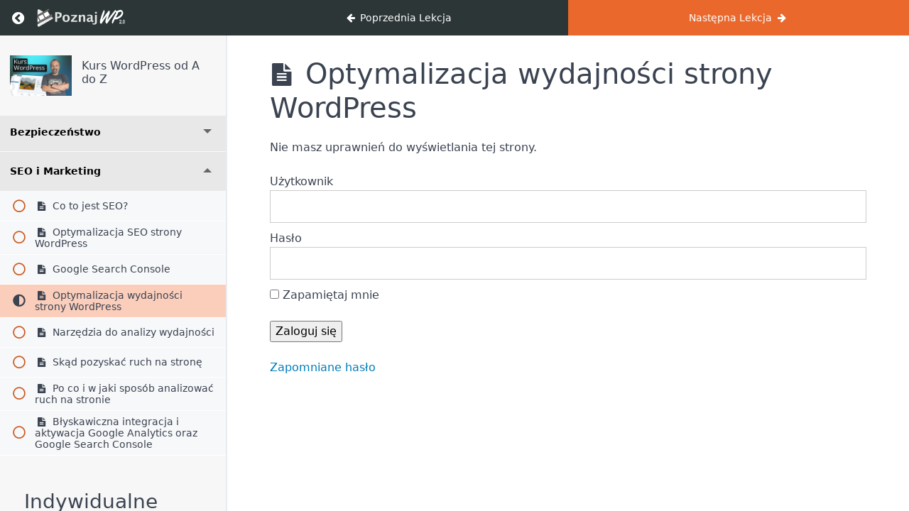

--- FILE ---
content_type: text/html; charset=UTF-8
request_url: https://poznajwp.pl/kurs/kurs-wordpress-od-a-do-z/lekcja/optymalizacja-wydajnosci-strony-wordpress/
body_size: 68346
content:
<!DOCTYPE html>
<html lang="pl-PL">

<head>
  <meta charset="UTF-8">
  <meta name="viewport" content="width=device-width, initial-scale=1">
  <link rel="profile" href="https://gmpg.org/xfn/11">

  <title>Optymalizacja wydajności strony WordPress - Kursy PoznajWP</title>
		<style>
			presto-player:not(.hydrated) {
  position: relative;
  background: rgba(0, 0, 0, 0.1);
  width: 100%;
  display: block;
  aspect-ratio: var(--presto-player-aspect-ratio, 16/9);
}

presto-player:not(.hydrated) .presto-loader {
  display: block;
}

.presto-block-video:not(.presto-sticky-parent) {
  border-radius: var(--presto-player-border-radius, 0px);
  overflow: hidden;
  transform: translateZ(0);
}

/* Safari-specific fix - disable transform to prevent fullscreen black screen */
@supports (hanging-punctuation: first) and (font: -apple-system-body) and (-webkit-appearance: none) {
  .presto-block-video:not(.presto-sticky-parent) {
    transform: none;
  }
}

.presto-block-video.presto-provider-audio {
  overflow: visible;
}

.presto-block-video .presto-sticky-parent {
  overflow: auto;
  transform: none;
}

.presto-sticky-parent {
  z-index: 99998 !important;
}

.presto-player-fullscreen-open {
  z-index: 9999999 !important;
  overflow: visible !important;
  transform: none !important;
}


presto-playlist,
presto-player-skeleton,
presto-timestamp,
presto-video-curtain-ui,
presto-search-bar-ui,
presto-player-button,
presto-cta-overlay-ui,
presto-video,
presto-action-bar-ui,
presto-youtube-subscribe-button,
presto-email-overlay-ui,
presto-player-spinner,
presto-action-bar,
presto-cta-overlay,
presto-email-overlay,
presto-bunny,
presto-dynamic-overlays,
presto-search-bar,
presto-youtube,
presto-audio,
presto-business-skin,
presto-modern-skin,
presto-muted-overlay,
presto-stacked-skin,
presto-vimeo,
presto-action-bar-controller,
presto-cta-overlay-controller,
presto-email-overlay-controller,
presto-dynamic-overlay-ui,
presto-player,
presto-playlist-item,
presto-playlist-overlay,
presto-playlist-ui {
  visibility: hidden;
}

.hydrated {
  visibility: inherit;
}		</style>
		
            <script data-no-defer="1" data-ezscrex="false" data-cfasync="false" data-pagespeed-no-defer data-cookieconsent="ignore">
                var ctPublicFunctions = {"_ajax_nonce":"af0088dca6","_rest_nonce":"3f6c8e9c11","_ajax_url":"\/wp-admin\/admin-ajax.php","_rest_url":"https:\/\/poznajwp.pl\/wp-json\/","data__cookies_type":"none","data__ajax_type":"rest","data__bot_detector_enabled":"0","data__frontend_data_log_enabled":1,"cookiePrefix":"","wprocket_detected":false,"host_url":"poznajwp.pl","text__ee_click_to_select":"Click to select the whole data","text__ee_original_email":"The complete one is","text__ee_got_it":"Got it","text__ee_blocked":"Blocked","text__ee_cannot_connect":"Cannot connect","text__ee_cannot_decode":"Can not decode email. Unknown reason","text__ee_email_decoder":"CleanTalk email decoder","text__ee_wait_for_decoding":"The magic is on the way!","text__ee_decoding_process":"Please wait a few seconds while we decode the contact data."}
            </script>
        
            <script data-no-defer="1" data-ezscrex="false" data-cfasync="false" data-pagespeed-no-defer data-cookieconsent="ignore">
                var ctPublic = {"_ajax_nonce":"af0088dca6","settings__forms__check_internal":"0","settings__forms__check_external":"0","settings__forms__force_protection":0,"settings__forms__search_test":"1","settings__forms__wc_add_to_cart":"0","settings__data__bot_detector_enabled":"0","settings__sfw__anti_crawler":0,"blog_home":"https:\/\/poznajwp.pl\/","pixel__setting":"0","pixel__enabled":false,"pixel__url":null,"data__email_check_before_post":"1","data__email_check_exist_post":"0","data__cookies_type":"none","data__key_is_ok":true,"data__visible_fields_required":true,"wl_brandname":"Anti-Spam by CleanTalk","wl_brandname_short":"CleanTalk","ct_checkjs_key":1061995933,"emailEncoderPassKey":"b25c4a23fca1212d9c874ad3d0e3c969","bot_detector_forms_excluded":"W10=","advancedCacheExists":false,"varnishCacheExists":false,"wc_ajax_add_to_cart":false}
            </script>
        
<!-- Google Tag Manager for WordPress by gtm4wp.com -->
<script data-cfasync="false" data-pagespeed-no-defer>
	var gtm4wp_datalayer_name = "dataLayer";
	var dataLayer = dataLayer || [];
</script>
<!-- End Google Tag Manager for WordPress by gtm4wp.com --><meta name="dc.title" content="Optymalizacja wydajności strony WordPress - Kursy PoznajWP">
<meta name="dc.description" content="Optymalizacja wydajności strony WordPress jest kluczowa dla poprawy czasów ładowania, co przekłada się na lepsze doświadczenia użytkowników i potencjalnie wyższe pozycje w wynikach wyszukiwania. Istnieje wiele wtyczek do optymalizacji wydajności, a oto opis niektórych z nich: WP Rocket Rodzaj: Płatna wtyczka cache Funkcje: WP Rocket oferuje szeroki zakres funkcji optymalizacji,&hellip;">
<meta name="dc.relation" content="https://poznajwp.pl/kurs/kurs-wordpress-od-a-do-z/lekcja/optymalizacja-wydajnosci-strony-wordpress/">
<meta name="dc.source" content="https://poznajwp.pl/">
<meta name="dc.language" content="pl_PL">
<meta name="description" content="Optymalizacja wydajności strony WordPress jest kluczowa dla poprawy czasów ładowania, co przekłada się na lepsze doświadczenia użytkowników i potencjalnie wyższe pozycje w wynikach wyszukiwania. Istnieje wiele wtyczek do optymalizacji wydajności, a oto opis niektórych z nich: WP Rocket Rodzaj: Płatna wtyczka cache Funkcje: WP Rocket oferuje szeroki zakres funkcji optymalizacji,&hellip;">
<meta name="robots" content="noindex, nofollow">
<meta property="og:url" content="https://poznajwp.pl/kurs/kurs-wordpress-od-a-do-z/lekcja/optymalizacja-wydajnosci-strony-wordpress/">
<meta property="og:site_name" content="Kursy PoznajWP">
<meta property="og:locale" content="pl_PL">
<meta property="og:type" content="article">
<meta property="og:title" content="Optymalizacja wydajności strony WordPress - Kursy PoznajWP">
<meta property="og:description" content="Optymalizacja wydajności strony WordPress jest kluczowa dla poprawy czasów ładowania, co przekłada się na lepsze doświadczenia użytkowników i potencjalnie wyższe pozycje w wynikach wyszukiwania. Istnieje wiele wtyczek do optymalizacji wydajności, a oto opis niektórych z nich: WP Rocket Rodzaj: Płatna wtyczka cache Funkcje: WP Rocket oferuje szeroki zakres funkcji optymalizacji,&hellip;">
<meta property="og:image" content="https://poznajwp.pl/wp-content/uploads/2023/07/cropped-logo-v2-symbol.png">
<meta property="og:image:secure_url" content="https://poznajwp.pl/wp-content/uploads/2023/07/cropped-logo-v2-symbol.png">
<meta property="og:image:width" content="512">
<meta property="og:image:height" content="512">
<meta name="twitter:card" content="summary">
<meta name="twitter:title" content="Optymalizacja wydajności strony WordPress - Kursy PoznajWP">
<meta name="twitter:description" content="Optymalizacja wydajności strony WordPress jest kluczowa dla poprawy czasów ładowania, co przekłada się na lepsze doświadczenia użytkowników i potencjalnie wyższe pozycje w wynikach wyszukiwania. Istnieje wiele wtyczek do optymalizacji wydajności, a oto opis niektórych z nich: WP Rocket Rodzaj: Płatna wtyczka cache Funkcje: WP Rocket oferuje szeroki zakres funkcji optymalizacji,&hellip;">
<link rel='dns-prefetch' href='//js.surecart.com' />
<link rel="alternate" type="application/rss+xml" title="Kursy PoznajWP &raquo; Kanał z wpisami" href="https://poznajwp.pl/feed/" />
<link rel="alternate" type="application/rss+xml" title="Kursy PoznajWP &raquo; Kanał z komentarzami" href="https://poznajwp.pl/comments/feed/" />
<link rel="alternate" title="oEmbed (JSON)" type="application/json+oembed" href="https://poznajwp.pl/wp-json/oembed/1.0/embed?url=https%3A%2F%2Fpoznajwp.pl%2Fkurs%2Fkurs-wordpress-od-a-do-z%2Flekcja%2Foptymalizacja-wydajnosci-strony-wordpress%2F" />
<link rel="alternate" title="oEmbed (XML)" type="text/xml+oembed" href="https://poznajwp.pl/wp-json/oembed/1.0/embed?url=https%3A%2F%2Fpoznajwp.pl%2Fkurs%2Fkurs-wordpress-od-a-do-z%2Flekcja%2Foptymalizacja-wydajnosci-strony-wordpress%2F&#038;format=xml" />
<link rel='stylesheet' id='mp-login-css-css' href='https://poznajwp.pl/wp-content/plugins/memberpress/css/ui/login.css?ver=1.12.6' media='all' />
<link rel='stylesheet' id='wp-block-library-css' href='https://poznajwp.pl/wp-includes/css/dist/block-library/style.min.css?ver=6.9' media='all' />
<style id='global-styles-inline-css'>
:root{--wp--preset--aspect-ratio--square: 1;--wp--preset--aspect-ratio--4-3: 4/3;--wp--preset--aspect-ratio--3-4: 3/4;--wp--preset--aspect-ratio--3-2: 3/2;--wp--preset--aspect-ratio--2-3: 2/3;--wp--preset--aspect-ratio--16-9: 16/9;--wp--preset--aspect-ratio--9-16: 9/16;--wp--preset--color--black: #000000;--wp--preset--color--cyan-bluish-gray: #abb8c3;--wp--preset--color--white: #ffffff;--wp--preset--color--pale-pink: #f78da7;--wp--preset--color--vivid-red: #cf2e2e;--wp--preset--color--luminous-vivid-orange: #ff6900;--wp--preset--color--luminous-vivid-amber: #fcb900;--wp--preset--color--light-green-cyan: #7bdcb5;--wp--preset--color--vivid-green-cyan: #00d084;--wp--preset--color--pale-cyan-blue: #8ed1fc;--wp--preset--color--vivid-cyan-blue: #0693e3;--wp--preset--color--vivid-purple: #9b51e0;--wp--preset--color--palette-color-1: var(--theme-palette-color-1, #F7861D);--wp--preset--color--palette-color-2: var(--theme-palette-color-2, #41D291);--wp--preset--color--palette-color-3: var(--theme-palette-color-3, #3A4F66);--wp--preset--color--palette-color-4: var(--theme-palette-color-4, #192a3d);--wp--preset--color--palette-color-5: var(--theme-palette-color-5, #e1e8ed);--wp--preset--color--palette-color-6: var(--theme-palette-color-6, #f2f5f7);--wp--preset--color--palette-color-7: var(--theme-palette-color-7, #FAFBFC);--wp--preset--color--palette-color-8: var(--theme-palette-color-8, #ffffff);--wp--preset--color--surecart: var(--sc-color-primary-500);--wp--preset--gradient--vivid-cyan-blue-to-vivid-purple: linear-gradient(135deg,rgb(6,147,227) 0%,rgb(155,81,224) 100%);--wp--preset--gradient--light-green-cyan-to-vivid-green-cyan: linear-gradient(135deg,rgb(122,220,180) 0%,rgb(0,208,130) 100%);--wp--preset--gradient--luminous-vivid-amber-to-luminous-vivid-orange: linear-gradient(135deg,rgb(252,185,0) 0%,rgb(255,105,0) 100%);--wp--preset--gradient--luminous-vivid-orange-to-vivid-red: linear-gradient(135deg,rgb(255,105,0) 0%,rgb(207,46,46) 100%);--wp--preset--gradient--very-light-gray-to-cyan-bluish-gray: linear-gradient(135deg,rgb(238,238,238) 0%,rgb(169,184,195) 100%);--wp--preset--gradient--cool-to-warm-spectrum: linear-gradient(135deg,rgb(74,234,220) 0%,rgb(151,120,209) 20%,rgb(207,42,186) 40%,rgb(238,44,130) 60%,rgb(251,105,98) 80%,rgb(254,248,76) 100%);--wp--preset--gradient--blush-light-purple: linear-gradient(135deg,rgb(255,206,236) 0%,rgb(152,150,240) 100%);--wp--preset--gradient--blush-bordeaux: linear-gradient(135deg,rgb(254,205,165) 0%,rgb(254,45,45) 50%,rgb(107,0,62) 100%);--wp--preset--gradient--luminous-dusk: linear-gradient(135deg,rgb(255,203,112) 0%,rgb(199,81,192) 50%,rgb(65,88,208) 100%);--wp--preset--gradient--pale-ocean: linear-gradient(135deg,rgb(255,245,203) 0%,rgb(182,227,212) 50%,rgb(51,167,181) 100%);--wp--preset--gradient--electric-grass: linear-gradient(135deg,rgb(202,248,128) 0%,rgb(113,206,126) 100%);--wp--preset--gradient--midnight: linear-gradient(135deg,rgb(2,3,129) 0%,rgb(40,116,252) 100%);--wp--preset--gradient--juicy-peach: linear-gradient(to right, #ffecd2 0%, #fcb69f 100%);--wp--preset--gradient--young-passion: linear-gradient(to right, #ff8177 0%, #ff867a 0%, #ff8c7f 21%, #f99185 52%, #cf556c 78%, #b12a5b 100%);--wp--preset--gradient--true-sunset: linear-gradient(to right, #fa709a 0%, #fee140 100%);--wp--preset--gradient--morpheus-den: linear-gradient(to top, #30cfd0 0%, #330867 100%);--wp--preset--gradient--plum-plate: linear-gradient(135deg, #667eea 0%, #764ba2 100%);--wp--preset--gradient--aqua-splash: linear-gradient(15deg, #13547a 0%, #80d0c7 100%);--wp--preset--gradient--love-kiss: linear-gradient(to top, #ff0844 0%, #ffb199 100%);--wp--preset--gradient--new-retrowave: linear-gradient(to top, #3b41c5 0%, #a981bb 49%, #ffc8a9 100%);--wp--preset--gradient--plum-bath: linear-gradient(to top, #cc208e 0%, #6713d2 100%);--wp--preset--gradient--high-flight: linear-gradient(to right, #0acffe 0%, #495aff 100%);--wp--preset--gradient--teen-party: linear-gradient(-225deg, #FF057C 0%, #8D0B93 50%, #321575 100%);--wp--preset--gradient--fabled-sunset: linear-gradient(-225deg, #231557 0%, #44107A 29%, #FF1361 67%, #FFF800 100%);--wp--preset--gradient--arielle-smile: radial-gradient(circle 248px at center, #16d9e3 0%, #30c7ec 47%, #46aef7 100%);--wp--preset--gradient--itmeo-branding: linear-gradient(180deg, #2af598 0%, #009efd 100%);--wp--preset--gradient--deep-blue: linear-gradient(to right, #6a11cb 0%, #2575fc 100%);--wp--preset--gradient--strong-bliss: linear-gradient(to right, #f78ca0 0%, #f9748f 19%, #fd868c 60%, #fe9a8b 100%);--wp--preset--gradient--sweet-period: linear-gradient(to top, #3f51b1 0%, #5a55ae 13%, #7b5fac 25%, #8f6aae 38%, #a86aa4 50%, #cc6b8e 62%, #f18271 75%, #f3a469 87%, #f7c978 100%);--wp--preset--gradient--purple-division: linear-gradient(to top, #7028e4 0%, #e5b2ca 100%);--wp--preset--gradient--cold-evening: linear-gradient(to top, #0c3483 0%, #a2b6df 100%, #6b8cce 100%, #a2b6df 100%);--wp--preset--gradient--mountain-rock: linear-gradient(to right, #868f96 0%, #596164 100%);--wp--preset--gradient--desert-hump: linear-gradient(to top, #c79081 0%, #dfa579 100%);--wp--preset--gradient--ethernal-constance: linear-gradient(to top, #09203f 0%, #537895 100%);--wp--preset--gradient--happy-memories: linear-gradient(-60deg, #ff5858 0%, #f09819 100%);--wp--preset--gradient--grown-early: linear-gradient(to top, #0ba360 0%, #3cba92 100%);--wp--preset--gradient--morning-salad: linear-gradient(-225deg, #B7F8DB 0%, #50A7C2 100%);--wp--preset--gradient--night-call: linear-gradient(-225deg, #AC32E4 0%, #7918F2 48%, #4801FF 100%);--wp--preset--gradient--mind-crawl: linear-gradient(-225deg, #473B7B 0%, #3584A7 51%, #30D2BE 100%);--wp--preset--gradient--angel-care: linear-gradient(-225deg, #FFE29F 0%, #FFA99F 48%, #FF719A 100%);--wp--preset--gradient--juicy-cake: linear-gradient(to top, #e14fad 0%, #f9d423 100%);--wp--preset--gradient--rich-metal: linear-gradient(to right, #d7d2cc 0%, #304352 100%);--wp--preset--gradient--mole-hall: linear-gradient(-20deg, #616161 0%, #9bc5c3 100%);--wp--preset--gradient--cloudy-knoxville: linear-gradient(120deg, #fdfbfb 0%, #ebedee 100%);--wp--preset--gradient--soft-grass: linear-gradient(to top, #c1dfc4 0%, #deecdd 100%);--wp--preset--gradient--saint-petersburg: linear-gradient(135deg, #f5f7fa 0%, #c3cfe2 100%);--wp--preset--gradient--everlasting-sky: linear-gradient(135deg, #fdfcfb 0%, #e2d1c3 100%);--wp--preset--gradient--kind-steel: linear-gradient(-20deg, #e9defa 0%, #fbfcdb 100%);--wp--preset--gradient--over-sun: linear-gradient(60deg, #abecd6 0%, #fbed96 100%);--wp--preset--gradient--premium-white: linear-gradient(to top, #d5d4d0 0%, #d5d4d0 1%, #eeeeec 31%, #efeeec 75%, #e9e9e7 100%);--wp--preset--gradient--clean-mirror: linear-gradient(45deg, #93a5cf 0%, #e4efe9 100%);--wp--preset--gradient--wild-apple: linear-gradient(to top, #d299c2 0%, #fef9d7 100%);--wp--preset--gradient--snow-again: linear-gradient(to top, #e6e9f0 0%, #eef1f5 100%);--wp--preset--gradient--confident-cloud: linear-gradient(to top, #dad4ec 0%, #dad4ec 1%, #f3e7e9 100%);--wp--preset--gradient--glass-water: linear-gradient(to top, #dfe9f3 0%, white 100%);--wp--preset--gradient--perfect-white: linear-gradient(-225deg, #E3FDF5 0%, #FFE6FA 100%);--wp--preset--font-size--small: 13px;--wp--preset--font-size--medium: 20px;--wp--preset--font-size--large: clamp(22px, 1.375rem + ((1vw - 3.2px) * 0.625), 30px);--wp--preset--font-size--x-large: clamp(30px, 1.875rem + ((1vw - 3.2px) * 1.563), 50px);--wp--preset--font-size--xx-large: clamp(45px, 2.813rem + ((1vw - 3.2px) * 2.734), 80px);--wp--preset--spacing--20: 0.44rem;--wp--preset--spacing--30: 0.67rem;--wp--preset--spacing--40: 1rem;--wp--preset--spacing--50: 1.5rem;--wp--preset--spacing--60: 2.25rem;--wp--preset--spacing--70: 3.38rem;--wp--preset--spacing--80: 5.06rem;--wp--preset--shadow--natural: 6px 6px 9px rgba(0, 0, 0, 0.2);--wp--preset--shadow--deep: 12px 12px 50px rgba(0, 0, 0, 0.4);--wp--preset--shadow--sharp: 6px 6px 0px rgba(0, 0, 0, 0.2);--wp--preset--shadow--outlined: 6px 6px 0px -3px rgb(255, 255, 255), 6px 6px rgb(0, 0, 0);--wp--preset--shadow--crisp: 6px 6px 0px rgb(0, 0, 0);}:root { --wp--style--global--content-size: var(--theme-block-max-width);--wp--style--global--wide-size: var(--theme-block-wide-max-width); }:where(body) { margin: 0; }.wp-site-blocks > .alignleft { float: left; margin-right: 2em; }.wp-site-blocks > .alignright { float: right; margin-left: 2em; }.wp-site-blocks > .aligncenter { justify-content: center; margin-left: auto; margin-right: auto; }:where(.wp-site-blocks) > * { margin-block-start: var(--theme-content-spacing); margin-block-end: 0; }:where(.wp-site-blocks) > :first-child { margin-block-start: 0; }:where(.wp-site-blocks) > :last-child { margin-block-end: 0; }:root { --wp--style--block-gap: var(--theme-content-spacing); }:root :where(.is-layout-flow) > :first-child{margin-block-start: 0;}:root :where(.is-layout-flow) > :last-child{margin-block-end: 0;}:root :where(.is-layout-flow) > *{margin-block-start: var(--theme-content-spacing);margin-block-end: 0;}:root :where(.is-layout-constrained) > :first-child{margin-block-start: 0;}:root :where(.is-layout-constrained) > :last-child{margin-block-end: 0;}:root :where(.is-layout-constrained) > *{margin-block-start: var(--theme-content-spacing);margin-block-end: 0;}:root :where(.is-layout-flex){gap: var(--theme-content-spacing);}:root :where(.is-layout-grid){gap: var(--theme-content-spacing);}.is-layout-flow > .alignleft{float: left;margin-inline-start: 0;margin-inline-end: 2em;}.is-layout-flow > .alignright{float: right;margin-inline-start: 2em;margin-inline-end: 0;}.is-layout-flow > .aligncenter{margin-left: auto !important;margin-right: auto !important;}.is-layout-constrained > .alignleft{float: left;margin-inline-start: 0;margin-inline-end: 2em;}.is-layout-constrained > .alignright{float: right;margin-inline-start: 2em;margin-inline-end: 0;}.is-layout-constrained > .aligncenter{margin-left: auto !important;margin-right: auto !important;}.is-layout-constrained > :where(:not(.alignleft):not(.alignright):not(.alignfull)){max-width: var(--wp--style--global--content-size);margin-left: auto !important;margin-right: auto !important;}.is-layout-constrained > .alignwide{max-width: var(--wp--style--global--wide-size);}body .is-layout-flex{display: flex;}.is-layout-flex{flex-wrap: wrap;align-items: center;}.is-layout-flex > :is(*, div){margin: 0;}body .is-layout-grid{display: grid;}.is-layout-grid > :is(*, div){margin: 0;}body{padding-top: 0px;padding-right: 0px;padding-bottom: 0px;padding-left: 0px;}:root :where(.wp-element-button, .wp-block-button__link){font-style: inherit;font-weight: inherit;letter-spacing: inherit;text-transform: inherit;}.has-black-color{color: var(--wp--preset--color--black) !important;}.has-cyan-bluish-gray-color{color: var(--wp--preset--color--cyan-bluish-gray) !important;}.has-white-color{color: var(--wp--preset--color--white) !important;}.has-pale-pink-color{color: var(--wp--preset--color--pale-pink) !important;}.has-vivid-red-color{color: var(--wp--preset--color--vivid-red) !important;}.has-luminous-vivid-orange-color{color: var(--wp--preset--color--luminous-vivid-orange) !important;}.has-luminous-vivid-amber-color{color: var(--wp--preset--color--luminous-vivid-amber) !important;}.has-light-green-cyan-color{color: var(--wp--preset--color--light-green-cyan) !important;}.has-vivid-green-cyan-color{color: var(--wp--preset--color--vivid-green-cyan) !important;}.has-pale-cyan-blue-color{color: var(--wp--preset--color--pale-cyan-blue) !important;}.has-vivid-cyan-blue-color{color: var(--wp--preset--color--vivid-cyan-blue) !important;}.has-vivid-purple-color{color: var(--wp--preset--color--vivid-purple) !important;}.has-palette-color-1-color{color: var(--wp--preset--color--palette-color-1) !important;}.has-palette-color-2-color{color: var(--wp--preset--color--palette-color-2) !important;}.has-palette-color-3-color{color: var(--wp--preset--color--palette-color-3) !important;}.has-palette-color-4-color{color: var(--wp--preset--color--palette-color-4) !important;}.has-palette-color-5-color{color: var(--wp--preset--color--palette-color-5) !important;}.has-palette-color-6-color{color: var(--wp--preset--color--palette-color-6) !important;}.has-palette-color-7-color{color: var(--wp--preset--color--palette-color-7) !important;}.has-palette-color-8-color{color: var(--wp--preset--color--palette-color-8) !important;}.has-surecart-color{color: var(--wp--preset--color--surecart) !important;}.has-black-background-color{background-color: var(--wp--preset--color--black) !important;}.has-cyan-bluish-gray-background-color{background-color: var(--wp--preset--color--cyan-bluish-gray) !important;}.has-white-background-color{background-color: var(--wp--preset--color--white) !important;}.has-pale-pink-background-color{background-color: var(--wp--preset--color--pale-pink) !important;}.has-vivid-red-background-color{background-color: var(--wp--preset--color--vivid-red) !important;}.has-luminous-vivid-orange-background-color{background-color: var(--wp--preset--color--luminous-vivid-orange) !important;}.has-luminous-vivid-amber-background-color{background-color: var(--wp--preset--color--luminous-vivid-amber) !important;}.has-light-green-cyan-background-color{background-color: var(--wp--preset--color--light-green-cyan) !important;}.has-vivid-green-cyan-background-color{background-color: var(--wp--preset--color--vivid-green-cyan) !important;}.has-pale-cyan-blue-background-color{background-color: var(--wp--preset--color--pale-cyan-blue) !important;}.has-vivid-cyan-blue-background-color{background-color: var(--wp--preset--color--vivid-cyan-blue) !important;}.has-vivid-purple-background-color{background-color: var(--wp--preset--color--vivid-purple) !important;}.has-palette-color-1-background-color{background-color: var(--wp--preset--color--palette-color-1) !important;}.has-palette-color-2-background-color{background-color: var(--wp--preset--color--palette-color-2) !important;}.has-palette-color-3-background-color{background-color: var(--wp--preset--color--palette-color-3) !important;}.has-palette-color-4-background-color{background-color: var(--wp--preset--color--palette-color-4) !important;}.has-palette-color-5-background-color{background-color: var(--wp--preset--color--palette-color-5) !important;}.has-palette-color-6-background-color{background-color: var(--wp--preset--color--palette-color-6) !important;}.has-palette-color-7-background-color{background-color: var(--wp--preset--color--palette-color-7) !important;}.has-palette-color-8-background-color{background-color: var(--wp--preset--color--palette-color-8) !important;}.has-surecart-background-color{background-color: var(--wp--preset--color--surecart) !important;}.has-black-border-color{border-color: var(--wp--preset--color--black) !important;}.has-cyan-bluish-gray-border-color{border-color: var(--wp--preset--color--cyan-bluish-gray) !important;}.has-white-border-color{border-color: var(--wp--preset--color--white) !important;}.has-pale-pink-border-color{border-color: var(--wp--preset--color--pale-pink) !important;}.has-vivid-red-border-color{border-color: var(--wp--preset--color--vivid-red) !important;}.has-luminous-vivid-orange-border-color{border-color: var(--wp--preset--color--luminous-vivid-orange) !important;}.has-luminous-vivid-amber-border-color{border-color: var(--wp--preset--color--luminous-vivid-amber) !important;}.has-light-green-cyan-border-color{border-color: var(--wp--preset--color--light-green-cyan) !important;}.has-vivid-green-cyan-border-color{border-color: var(--wp--preset--color--vivid-green-cyan) !important;}.has-pale-cyan-blue-border-color{border-color: var(--wp--preset--color--pale-cyan-blue) !important;}.has-vivid-cyan-blue-border-color{border-color: var(--wp--preset--color--vivid-cyan-blue) !important;}.has-vivid-purple-border-color{border-color: var(--wp--preset--color--vivid-purple) !important;}.has-palette-color-1-border-color{border-color: var(--wp--preset--color--palette-color-1) !important;}.has-palette-color-2-border-color{border-color: var(--wp--preset--color--palette-color-2) !important;}.has-palette-color-3-border-color{border-color: var(--wp--preset--color--palette-color-3) !important;}.has-palette-color-4-border-color{border-color: var(--wp--preset--color--palette-color-4) !important;}.has-palette-color-5-border-color{border-color: var(--wp--preset--color--palette-color-5) !important;}.has-palette-color-6-border-color{border-color: var(--wp--preset--color--palette-color-6) !important;}.has-palette-color-7-border-color{border-color: var(--wp--preset--color--palette-color-7) !important;}.has-palette-color-8-border-color{border-color: var(--wp--preset--color--palette-color-8) !important;}.has-surecart-border-color{border-color: var(--wp--preset--color--surecart) !important;}.has-vivid-cyan-blue-to-vivid-purple-gradient-background{background: var(--wp--preset--gradient--vivid-cyan-blue-to-vivid-purple) !important;}.has-light-green-cyan-to-vivid-green-cyan-gradient-background{background: var(--wp--preset--gradient--light-green-cyan-to-vivid-green-cyan) !important;}.has-luminous-vivid-amber-to-luminous-vivid-orange-gradient-background{background: var(--wp--preset--gradient--luminous-vivid-amber-to-luminous-vivid-orange) !important;}.has-luminous-vivid-orange-to-vivid-red-gradient-background{background: var(--wp--preset--gradient--luminous-vivid-orange-to-vivid-red) !important;}.has-very-light-gray-to-cyan-bluish-gray-gradient-background{background: var(--wp--preset--gradient--very-light-gray-to-cyan-bluish-gray) !important;}.has-cool-to-warm-spectrum-gradient-background{background: var(--wp--preset--gradient--cool-to-warm-spectrum) !important;}.has-blush-light-purple-gradient-background{background: var(--wp--preset--gradient--blush-light-purple) !important;}.has-blush-bordeaux-gradient-background{background: var(--wp--preset--gradient--blush-bordeaux) !important;}.has-luminous-dusk-gradient-background{background: var(--wp--preset--gradient--luminous-dusk) !important;}.has-pale-ocean-gradient-background{background: var(--wp--preset--gradient--pale-ocean) !important;}.has-electric-grass-gradient-background{background: var(--wp--preset--gradient--electric-grass) !important;}.has-midnight-gradient-background{background: var(--wp--preset--gradient--midnight) !important;}.has-juicy-peach-gradient-background{background: var(--wp--preset--gradient--juicy-peach) !important;}.has-young-passion-gradient-background{background: var(--wp--preset--gradient--young-passion) !important;}.has-true-sunset-gradient-background{background: var(--wp--preset--gradient--true-sunset) !important;}.has-morpheus-den-gradient-background{background: var(--wp--preset--gradient--morpheus-den) !important;}.has-plum-plate-gradient-background{background: var(--wp--preset--gradient--plum-plate) !important;}.has-aqua-splash-gradient-background{background: var(--wp--preset--gradient--aqua-splash) !important;}.has-love-kiss-gradient-background{background: var(--wp--preset--gradient--love-kiss) !important;}.has-new-retrowave-gradient-background{background: var(--wp--preset--gradient--new-retrowave) !important;}.has-plum-bath-gradient-background{background: var(--wp--preset--gradient--plum-bath) !important;}.has-high-flight-gradient-background{background: var(--wp--preset--gradient--high-flight) !important;}.has-teen-party-gradient-background{background: var(--wp--preset--gradient--teen-party) !important;}.has-fabled-sunset-gradient-background{background: var(--wp--preset--gradient--fabled-sunset) !important;}.has-arielle-smile-gradient-background{background: var(--wp--preset--gradient--arielle-smile) !important;}.has-itmeo-branding-gradient-background{background: var(--wp--preset--gradient--itmeo-branding) !important;}.has-deep-blue-gradient-background{background: var(--wp--preset--gradient--deep-blue) !important;}.has-strong-bliss-gradient-background{background: var(--wp--preset--gradient--strong-bliss) !important;}.has-sweet-period-gradient-background{background: var(--wp--preset--gradient--sweet-period) !important;}.has-purple-division-gradient-background{background: var(--wp--preset--gradient--purple-division) !important;}.has-cold-evening-gradient-background{background: var(--wp--preset--gradient--cold-evening) !important;}.has-mountain-rock-gradient-background{background: var(--wp--preset--gradient--mountain-rock) !important;}.has-desert-hump-gradient-background{background: var(--wp--preset--gradient--desert-hump) !important;}.has-ethernal-constance-gradient-background{background: var(--wp--preset--gradient--ethernal-constance) !important;}.has-happy-memories-gradient-background{background: var(--wp--preset--gradient--happy-memories) !important;}.has-grown-early-gradient-background{background: var(--wp--preset--gradient--grown-early) !important;}.has-morning-salad-gradient-background{background: var(--wp--preset--gradient--morning-salad) !important;}.has-night-call-gradient-background{background: var(--wp--preset--gradient--night-call) !important;}.has-mind-crawl-gradient-background{background: var(--wp--preset--gradient--mind-crawl) !important;}.has-angel-care-gradient-background{background: var(--wp--preset--gradient--angel-care) !important;}.has-juicy-cake-gradient-background{background: var(--wp--preset--gradient--juicy-cake) !important;}.has-rich-metal-gradient-background{background: var(--wp--preset--gradient--rich-metal) !important;}.has-mole-hall-gradient-background{background: var(--wp--preset--gradient--mole-hall) !important;}.has-cloudy-knoxville-gradient-background{background: var(--wp--preset--gradient--cloudy-knoxville) !important;}.has-soft-grass-gradient-background{background: var(--wp--preset--gradient--soft-grass) !important;}.has-saint-petersburg-gradient-background{background: var(--wp--preset--gradient--saint-petersburg) !important;}.has-everlasting-sky-gradient-background{background: var(--wp--preset--gradient--everlasting-sky) !important;}.has-kind-steel-gradient-background{background: var(--wp--preset--gradient--kind-steel) !important;}.has-over-sun-gradient-background{background: var(--wp--preset--gradient--over-sun) !important;}.has-premium-white-gradient-background{background: var(--wp--preset--gradient--premium-white) !important;}.has-clean-mirror-gradient-background{background: var(--wp--preset--gradient--clean-mirror) !important;}.has-wild-apple-gradient-background{background: var(--wp--preset--gradient--wild-apple) !important;}.has-snow-again-gradient-background{background: var(--wp--preset--gradient--snow-again) !important;}.has-confident-cloud-gradient-background{background: var(--wp--preset--gradient--confident-cloud) !important;}.has-glass-water-gradient-background{background: var(--wp--preset--gradient--glass-water) !important;}.has-perfect-white-gradient-background{background: var(--wp--preset--gradient--perfect-white) !important;}.has-small-font-size{font-size: var(--wp--preset--font-size--small) !important;}.has-medium-font-size{font-size: var(--wp--preset--font-size--medium) !important;}.has-large-font-size{font-size: var(--wp--preset--font-size--large) !important;}.has-x-large-font-size{font-size: var(--wp--preset--font-size--x-large) !important;}.has-xx-large-font-size{font-size: var(--wp--preset--font-size--xx-large) !important;}
:root :where(.wp-block-pullquote){font-size: clamp(0.984em, 0.984rem + ((1vw - 0.2em) * 0.645), 1.5em);line-height: 1.6;}
/*# sourceURL=global-styles-inline-css */
</style>
<link rel='stylesheet' id='mpcs-fontello-styles-css' href='https://poznajwp.pl/wp-content/plugins/memberpress-courses/public/fonts/fontello/css/mp-courses.css?ver=1.4.6' media='all' />
<link rel='stylesheet' id='mpcs-lesson-css-css' href='https://poznajwp.pl/wp-content/plugins/memberpress-courses/public/css/lesson.css?ver=1.4.6' media='all' />
<link rel='stylesheet' id='mpcs-classroom-css' href='https://poznajwp.pl/wp-content/plugins/memberpress-courses/public/css/classroom.css?ver=1.4.6' media='all' />
<script src="https://poznajwp.pl/wp-includes/js/jquery/jquery.min.js?ver=3.7.1" id="jquery-core-js"></script>
<script src="https://poznajwp.pl/wp-includes/js/underscore.min.js?ver=1.13.7" id="underscore-js"></script>
<script src="https://poznajwp.pl/wp-includes/js/dist/hooks.min.js?ver=dd5603f07f9220ed27f1" id="wp-hooks-js"></script>
<script src="https://poznajwp.pl/wp-includes/js/dist/i18n.min.js?ver=c26c3dc7bed366793375" id="wp-i18n-js"></script>
<script id="wp-i18n-js-after">
wp.i18n.setLocaleData( { 'text direction\u0004ltr': [ 'ltr' ] } );
//# sourceURL=wp-i18n-js-after
</script>
<script src="https://poznajwp.pl/wp-content/plugins/memberpress/js/login.js?ver=1.12.6" id="mepr-login-js-js"></script>
<script src="https://poznajwp.pl/wp-content/plugins/cleantalk-spam-protect/js/apbct-public-bundle_gathering.min.js?ver=6.70.1_1766823995" id="apbct-public-bundle_gathering.min-js-js"></script>
<script id="surecart-affiliate-tracking-js-before">
window.SureCartAffiliatesConfig = {
				"publicToken": "pt_XBWbyYbdXTF7MCrj7TecCwHH",
				"baseURL":"https://api.surecart.com/v1"
			};
//# sourceURL=surecart-affiliate-tracking-js-before
</script>
<script src="https://js.surecart.com/v1/affiliates?ver=1.1" id="surecart-affiliate-tracking-js" defer data-wp-strategy="defer"></script>
<script id="mpcs-lesson-js-extra">
var mpcs_locals = {"ajaxurl":"https://poznajwp.pl/wp-admin/admin-ajax.php","progress_nonce":"1558502fc5"};
//# sourceURL=mpcs-lesson-js-extra
</script>
<script src="https://poznajwp.pl/wp-content/plugins/memberpress-courses/public/js/lesson.js?ver=1.4.6" id="mpcs-lesson-js"></script>
<script src="https://poznajwp.pl/wp-content/plugins/memberpress-courses/public/js/classroom.js?ver=1.4.6" id="mpcs-classroom-js-js"></script>
<link rel="https://api.w.org/" href="https://poznajwp.pl/wp-json/" /><link rel="alternate" title="JSON" type="application/json" href="https://poznajwp.pl/wp-json/wp/v2/mpcs-lesson/5463" />     <script defer src="https://weweb.pl/script.js" data-website-id="f9b5fbc2-645f-4b02-9ca7-ca84189b4313"></script>
       <script>!function(){window;var e,t=document;e=function(){var e=t.createElement("script");e.defer=!0,e.src="https://cdn.endorsal.io/widgets/widget.min.js";var n=t.getElementsByTagName("script")[0];n.parentNode.insertBefore(e,n),e.onload=function(){NDRSL.init("5df012324264b34634388081")}},"interactive"===t.readyState||"complete"===t.readyState?e():t.addEventListener("DOMContentLoaded",e())}();</script> 
  <style type='text/css'  class='wpcb2-inline-style'>
</style>    <style type="text/css">

      .mpcs-classroom .nav-back i,
      .mpcs-classroom .navbar-section a.btn,
      .mpcs-classroom .navbar-section button,
      .mpcs-classroom div#mpcs-lesson-navigation button,
      .mpcs-classroom #mpcs-lesson-navigation > a,
      .mpcs-classroom #mpcs-navbar button,
      .mpcs-classroom #mpcs-quiz-navigation button,
      .mpcs-classroom #mpcs-assignment-navigation button,
      .mpcs-classroom a#mpcs-classroom-next-lesson-link,
      .mpcs-classroom button#mpcs-classroom-next-lesson-link,
      .mpcs-classroom a#next_lesson_link,
      .mpcs-classroom button#next_lesson_link,
      .mpcs-classroom a#mpcs-quiz-continue-bottom,
      .mpcs-classroom button#mpcs-quiz-submit,
      .mpcs-classroom button#mpcs-quiz-submit-bottom,
      .mpcs-classroom button#mpcs-assignment-continue-bottom,
      .mpcs-classroom button#mpcs-assignment-submit-bottom,
      .mpcs-classroom .btn.sidebar-open,
      .mpcs-classroom .btn.sidebar-close,
      .mpcs-classroom #mpcs-main .btn,
      .mpcs-classroom #mpcs-main .btn-green,
      .mpcs-classroom #mpcs-main button,
      .mpcs-classroom #mpcs-main .mpcs-lesson-button .btn,
      .mpcs-classroom #mpcs-main .mpcs-lesson .btn,
      .mpcs-classroom #mpcs-main .btn.is-outline,
      .mpcs-classroom #mpcs-main .btn.is-purple,
      .mpcs-classroom #mpcs-main .mpcs-button .btn {
        color: rgba(255, 255, 255) !important;
      }

      .mpcs-classroom .navbar-section .dropdown .menu a {
        color: #333;
      }

      .mpcs-classroom .mpcs-progress-ring {
        background-color: rgba(255, 110, 43) !important;
      }

      .mpcs-classroom .mpcs-course-filter .dropdown .btn span,
      .mpcs-classroom .mpcs-course-filter .dropdown .btn i,
      .mpcs-classroom .mpcs-course-filter .input-group .input-group-btn,
      .mpcs-classroom .mpcs-course-filter .input-group .mpcs-search,
      .mpcs-classroom .mpcs-course-filter .input-group input[type=text],
      .mpcs-classroom .mpcs-course-filter .dropdown a,
      .mpcs-classroom .pagination,
      .mpcs-classroom .pagination i,
      .mpcs-classroom .pagination a {
        color: rgba(44, 54, 55) !important;
        border-color: rgba(44, 54, 55) !important;
      }

      /* body.mpcs-classroom a{
        color: rgba();
      } */

      #mpcs-navbar,
      #mpcs-navbar button#mpcs-classroom-previous-lesson-link,
      #mpcs-navbar button#mpcs-classroom-previous-lesson-link:hover,
      .mpcs-classroom div#mpcs-lesson-navigation button#previous_lesson_link,
      .mpcs-classroom div#mpcs-lesson-navigation button#previous_lesson_link:hover,
      .mpcs-classroom a#mpcs-classroom-previous-lesson-link,
      .mpcs-classroom a#mpcs-classroom-previous-lesson-link:hover,
      .mpcs-classroom a#previous_lesson_link,
      .mpcs-classroom a#previous_lesson_link:hover,
      .mpcs-classroom #mpcs-navbar #mpcs-lesson-navigation > a#mpcs-classroom-previous-lesson-link,
      .mpcs-classroom #mpcs-navbar #mpcs-lesson-navigation > a#mpcs-classroom-previous-lesson-link:hover,
      .mpcs-classroom #mpcs-lesson-navigation a#previous_lesson_link,
      .mpcs-classroom #mpcs-lesson-navigation a#previous_lesson_link:hover,
      .mpcs-classroom div#mpcs-lesson-navigation a#previous_lesson_link,
      .mpcs-classroom div#mpcs-lesson-navigation a#previous_lesson_link:hover {
        background: rgba(44, 54, 55);
      }

      .course-progress .user-progress,
      .btn-green,
      #mpcs-navbar button:not(#mpcs-classroom-previous-lesson-link),
      .mpcs-classroom div#mpcs-lesson-navigation button:not(#previous_lesson_link),
      .mpcs-classroom #mpcs-quiz-navigation button:focus,
      .mpcs-classroom #mpcs-quiz-navigation button:hover,
      .mpcs-classroom div#mpcs-lesson-navigation a:not(#previous_lesson_link),
      .mpcs-classroom #mpcs-navbar #mpcs-lesson-navigation > a:not(#mpcs-classroom-previous-lesson-link) {
        background: rgba(255, 110, 43, 0.9);
      }

      .btn-green:hover,
      #mpcs-navbar button:not(#mpcs-classroom-previous-lesson-link):focus,
      #mpcs-navbar button:not(#mpcs-classroom-previous-lesson-link):hover,
      .mpcs-classroom div#mpcs-lesson-navigation button:not(#previous_lesson_link):focus,
      .mpcs-classroom div#mpcs-lesson-navigation button:not(#previous_lesson_link):hover,
      .mpcs-classroom #mpcs-quiz-navigation button,
      .mpcs-classroom div#mpcs-lesson-navigation a:not(#previous_lesson_link):hover,
      .mpcs-classroom #mpcs-navbar #mpcs-lesson-navigation > a:not(#mpcs-classroom-previous-lesson-link):hover {
        background: rgba(255, 110, 43);
      }

      .btn-green{border: rgba(255, 110, 43)}

      .course-progress .progress-text,
      .mpcs-lesson i.mpcs-circle-regular {
        color: rgba(204, 88, 34);
      }

      #mpcs-main #bookmark, .mpcs-lesson.current{background: rgba(255, 110, 43, 0.3)}

      .mpcs-instructor .tile-subtitle{
        color: rgba(255, 110, 43, 1);
      }

      .mpcs-classroom .mpcs-quiz-question-feedback {
        border-top-color: rgba(255, 110, 43, 1);
        border-bottom-color: rgba(255, 110, 43, 1);
      }

    </style>
        
<!-- Google Tag Manager for WordPress by gtm4wp.com -->
<!-- GTM Container placement set to automatic -->
<script data-cfasync="false" data-pagespeed-no-defer>
	var dataLayer_content = {"pagePostType":"mpcs-lesson","pagePostType2":"single-mpcs-lesson","pagePostAuthor":"Krzysiek Wojteczko"};
	dataLayer.push( dataLayer_content );
</script>
<script data-cfasync="false" data-pagespeed-no-defer>
(function(w,d,s,l,i){w[l]=w[l]||[];w[l].push({'gtm.start':
new Date().getTime(),event:'gtm.js'});var f=d.getElementsByTagName(s)[0],
j=d.createElement(s),dl=l!='dataLayer'?'&l='+l:'';j.async=true;j.src=
'//www.googletagmanager.com/gtm.js?id='+i+dl;f.parentNode.insertBefore(j,f);
})(window,document,'script','dataLayer','GTM-TPSMC8J');
</script>
<!-- End Google Tag Manager for WordPress by gtm4wp.com --><noscript><link rel='stylesheet' href='https://poznajwp.pl/wp-content/themes/blocksy/static/bundle/no-scripts.min.css' type='text/css'></noscript>
<link rel="icon" href="https://poznajwp.pl/wp-content/uploads/2023/07/cropped-logo-v2-symbol-32x32.png" sizes="32x32" />
<link rel="icon" href="https://poznajwp.pl/wp-content/uploads/2023/07/cropped-logo-v2-symbol-192x192.png" sizes="192x192" />
<link rel="apple-touch-icon" href="https://poznajwp.pl/wp-content/uploads/2023/07/cropped-logo-v2-symbol-180x180.png" />
<meta name="msapplication-TileImage" content="https://poznajwp.pl/wp-content/uploads/2023/07/cropped-logo-v2-symbol-270x270.png" />
  </head>

<body class="wp-singular mpcs-lesson-template-default single single-mpcs-lesson postid-5463 wp-custom-logo wp-embed-responsive wp-theme-blocksy mpcs-classroom  mpcs-sidebar-with-accordion stk--is-blocksy-theme surecart-theme-light gspbody gspb-bodyfront">

<header id="mpcs-navbar" class="navbar">
  
  <!-- Logo & Back Button -->
  <section class="navbar-section">
    <a href="https://poznajwp.pl/kurs/kurs-wordpress-od-a-do-z/" class="btn nav-back" title="Return to course: Kurs WordPress od A do Z">
      <span class="screen-reader-text">Return to course: Kurs WordPress od A do Z</span>
      <i class="mpcs-angle-circled-left"></i>
    </a>
    <a href="https://poznajwp.pl" class="navbar-brand site-branding">
      <img alt="Kursy PoznajWP logo" class="img-responsive" src="https://poznajwp.pl/wp-content/uploads/2024/01/logo-pwp-lekcja.png" />    </a>
  </section>

  <!-- Show Prev/Next Lesson buttons -->
  
<section class="navbar-section" id="mpcs-lesson-navigation">
      <a id="mpcs-classroom-previous-lesson-link" href="https://poznajwp.pl/kurs/kurs-wordpress-od-a-do-z/lekcja/google-search-console/" data-href="https://poznajwp.pl/kurs/kurs-wordpress-od-a-do-z/lekcja/google-search-console/" class="">
        <span class="hide-md"><i class="mpcs-left-big"></i> Poprzednia Lekcja</span><span class="show-md"><i class="mpcs-left-big"></i> Poprzednie</span>    </a>
  
      <a id="mpcs-classroom-next-lesson-link" href="https://poznajwp.pl/kurs/kurs-wordpress-od-a-do-z/lekcja/narzedzia-do-analizy-wydajnosci/" data-href="https://poznajwp.pl/kurs/kurs-wordpress-od-a-do-z/lekcja/narzedzia-do-analizy-wydajnosci/" data-value="5463" class="">
        <span class="show-md">Dalej <i class="mpcs-right-big"></i></span><span class="hide-md">Następna Lekcja <i class="mpcs-right-big"></i></span>    </a>
    <button class="btn sidebar-open show-sm" aria-label="Toggle sidebar">
    <i class="mpcs-th-list"></i>
  </button>
  <!-- <div style="clear: both;"></div> -->
</section>

    </header>
    <div class="entry entry-content">
      <div class="columns col-gapless" style="flex-grow: 1;">
        <aside id="mpcs-sidebar" class="column col-3 col-md-4 col-sm-12 hide-sm pl-0">
          <div id="mpcs-sidebar-navbar" class="show-sm">
            <a class="btn sidebar-close">
              <i class="mpcs-cancel"></i>
            </a>
          </div>

          <div class="mpcs-sidebar-wrapper">

  
  <div id="mpcs-sidebar-header">
    <!-- Featured Image -->
          <figure class="figure">
        <a href="https://poznajwp.pl/kurs/kurs-wordpress-od-a-do-z/lekcja/optymalizacja-wydajnosci-strony-wordpress/" title="Optymalizacja wydajności strony WordPress">
          <img src="https://poznajwp.pl/wp-content/uploads/2024/01/kurs-wp.png" alt="Optymalizacja wydajności strony WordPress">
        </a>
      </figure>
    
    <!-- Progress -->
    <div class="course-progress">
      <h2>
  <a href="https://poznajwp.pl/kurs/kurs-wordpress-od-a-do-z/" class="text-black">  Kurs WordPress od A do Z  </a></h2>
    </div>

  </div>
  <nav class="mpcs-sidebar-content">

    <!-- Menu -->
    
  <div id="section1" class="mpcs-section">
    <button
      id="mpcs-section-header-1"
      class="mpcs-section-header"
      aria-expanded="false"
      aria-controls="mpcs-lessons-1"
    >
      <div class="mpcs-section-title">
        <span class="mpcs-section-title-text">Start</span>
      </div>
          </button> <!-- mpcs-section-header -->
    <ul
      id="mpcs-lessons-1"
      class="mpcs-lessons"
      aria-labelledby="mpcs-section-header-1"
    >
                            <li id="mpcs-lesson-5309" class="mpcs-lesson ">

                              <a href="https://poznajwp.pl/kurs/kurs-wordpress-od-a-do-z/lekcja/dlaczego-wordpress/" class="mpcs-lesson-row-link">
                                <div class="mpcs-lesson-progress">
                                          <span class="mpcs-lesson-not-complete"><i class="mpcs-circle-regular"></i></span>
                                      </div>
                <div class="mpcs-lesson-link">
                  <i class="mpcs-lesson-icon"></i>
                      Dlaczego WordPress?                                      </div>
                <div class="mpcs-lesson-button">

                      
                </div>
                                  </a>
                              </li>
            
          </ul> <!-- mpcs-lessons -->
  </div> <!-- mpcs-section -->
  <div id="section2" class="mpcs-section">
    <button
      id="mpcs-section-header-2"
      class="mpcs-section-header"
      aria-expanded="false"
      aria-controls="mpcs-lessons-2"
    >
      <div class="mpcs-section-title">
        <span class="mpcs-section-title-text">Czego potrzebujesz</span>
      </div>
          </button> <!-- mpcs-section-header -->
    <ul
      id="mpcs-lessons-2"
      class="mpcs-lessons"
      aria-labelledby="mpcs-section-header-2"
    >
                            <li id="mpcs-lesson-5307" class="mpcs-lesson ">

                              <a href="https://poznajwp.pl/kurs/kurs-wordpress-od-a-do-z/lekcja/hosting/" class="mpcs-lesson-row-link">
                                <div class="mpcs-lesson-progress">
                                          <span class="mpcs-lesson-not-complete"><i class="mpcs-circle-regular"></i></span>
                                      </div>
                <div class="mpcs-lesson-link">
                  <i class="mpcs-lesson-icon"></i>
                      Hosting                                      </div>
                <div class="mpcs-lesson-button">

                      
                </div>
                                  </a>
                              </li>
            
                            <li id="mpcs-lesson-5308" class="mpcs-lesson ">

                              <a href="https://poznajwp.pl/kurs/kurs-wordpress-od-a-do-z/lekcja/domena/" class="mpcs-lesson-row-link">
                                <div class="mpcs-lesson-progress">
                                          <span class="mpcs-lesson-not-complete"><i class="mpcs-circle-regular"></i></span>
                                      </div>
                <div class="mpcs-lesson-link">
                  <i class="mpcs-lesson-icon"></i>
                      Domena                                      </div>
                <div class="mpcs-lesson-button">

                      
                </div>
                                  </a>
                              </li>
            
                            <li id="mpcs-lesson-5310" class="mpcs-lesson ">

                              <a href="https://poznajwp.pl/kurs/kurs-wordpress-od-a-do-z/lekcja/zakladanie-hostingu-i-rejestracja-domeny/" class="mpcs-lesson-row-link">
                                <div class="mpcs-lesson-progress">
                                          <span class="mpcs-lesson-not-complete"><i class="mpcs-circle-regular"></i></span>
                                      </div>
                <div class="mpcs-lesson-link">
                  <i class="mpcs-lesson-icon"></i>
                      Zakładanie hostingu i rejestracja domeny                                      </div>
                <div class="mpcs-lesson-button">

                      
                </div>
                                  </a>
                              </li>
            
          </ul> <!-- mpcs-lessons -->
  </div> <!-- mpcs-section -->
  <div id="section3" class="mpcs-section">
    <button
      id="mpcs-section-header-3"
      class="mpcs-section-header"
      aria-expanded="false"
      aria-controls="mpcs-lessons-3"
    >
      <div class="mpcs-section-title">
        <span class="mpcs-section-title-text">3 sposoby instalacji Wordpressa</span>
      </div>
          </button> <!-- mpcs-section-header -->
    <ul
      id="mpcs-lessons-3"
      class="mpcs-lessons"
      aria-labelledby="mpcs-section-header-3"
    >
                            <li id="mpcs-lesson-5311" class="mpcs-lesson ">

                              <a href="https://poznajwp.pl/kurs/kurs-wordpress-od-a-do-z/lekcja/instalacja-automatyczna-hosting-wordpress/" class="mpcs-lesson-row-link">
                                <div class="mpcs-lesson-progress">
                                          <span class="mpcs-lesson-not-complete"><i class="mpcs-circle-regular"></i></span>
                                      </div>
                <div class="mpcs-lesson-link">
                  <i class="mpcs-lesson-icon"></i>
                      Instalacja automatyczna Hosting WordPress                                      </div>
                <div class="mpcs-lesson-button">

                      
                </div>
                                  </a>
                              </li>
            
                            <li id="mpcs-lesson-5312" class="mpcs-lesson ">

                              <a href="https://poznajwp.pl/kurs/kurs-wordpress-od-a-do-z/lekcja/instalacja-wordpressa-na-wlasnym-komputerze/" class="mpcs-lesson-row-link">
                                <div class="mpcs-lesson-progress">
                                          <span class="mpcs-lesson-not-complete"><i class="mpcs-circle-regular"></i></span>
                                      </div>
                <div class="mpcs-lesson-link">
                  <i class="mpcs-lesson-icon"></i>
                      Instalacja WordPressa na własnym komputerze                                      </div>
                <div class="mpcs-lesson-button">

                      
                </div>
                                  </a>
                              </li>
            
                            <li id="mpcs-lesson-5313" class="mpcs-lesson ">

                              <a href="https://poznajwp.pl/kurs/kurs-wordpress-od-a-do-z/lekcja/manualna-instalacja-wordpressa/" class="mpcs-lesson-row-link">
                                <div class="mpcs-lesson-progress">
                                          <span class="mpcs-lesson-not-complete"><i class="mpcs-circle-regular"></i></span>
                                      </div>
                <div class="mpcs-lesson-link">
                  <i class="mpcs-lesson-icon"></i>
                      Manualna instalacja WordPressa                                      </div>
                <div class="mpcs-lesson-button">

                      
                </div>
                                  </a>
                              </li>
            
          </ul> <!-- mpcs-lessons -->
  </div> <!-- mpcs-section -->
  <div id="section4" class="mpcs-section">
    <button
      id="mpcs-section-header-4"
      class="mpcs-section-header"
      aria-expanded="false"
      aria-controls="mpcs-lessons-4"
    >
      <div class="mpcs-section-title">
        <span class="mpcs-section-title-text">Panel administracyjny WordPress</span>
      </div>
          </button> <!-- mpcs-section-header -->
    <ul
      id="mpcs-lessons-4"
      class="mpcs-lessons"
      aria-labelledby="mpcs-section-header-4"
    >
                            <li id="mpcs-lesson-5314" class="mpcs-lesson ">

                              <a href="https://poznajwp.pl/kurs/kurs-wordpress-od-a-do-z/lekcja/omowienie-interfejsu/" class="mpcs-lesson-row-link">
                                <div class="mpcs-lesson-progress">
                                          <span class="mpcs-lesson-not-complete"><i class="mpcs-circle-regular"></i></span>
                                      </div>
                <div class="mpcs-lesson-link">
                  <i class="mpcs-lesson-icon"></i>
                      Omówienie interfejsu                                      </div>
                <div class="mpcs-lesson-button">

                      
                </div>
                                  </a>
                              </li>
            
          </ul> <!-- mpcs-lessons -->
  </div> <!-- mpcs-section -->
  <div id="section5" class="mpcs-section">
    <button
      id="mpcs-section-header-5"
      class="mpcs-section-header"
      aria-expanded="false"
      aria-controls="mpcs-lessons-5"
    >
      <div class="mpcs-section-title">
        <span class="mpcs-section-title-text">Aktualizacje</span>
      </div>
          </button> <!-- mpcs-section-header -->
    <ul
      id="mpcs-lessons-5"
      class="mpcs-lessons"
      aria-labelledby="mpcs-section-header-5"
    >
                            <li id="mpcs-lesson-5315" class="mpcs-lesson ">

                              <a href="https://poznajwp.pl/kurs/kurs-wordpress-od-a-do-z/lekcja/aktualizacje/" class="mpcs-lesson-row-link">
                                <div class="mpcs-lesson-progress">
                                          <span class="mpcs-lesson-not-complete"><i class="mpcs-circle-regular"></i></span>
                                      </div>
                <div class="mpcs-lesson-link">
                  <i class="mpcs-lesson-icon"></i>
                      Aktualizacje                                      </div>
                <div class="mpcs-lesson-button">

                      
                </div>
                                  </a>
                              </li>
            
                            <li id="mpcs-lesson-5380" class="mpcs-lesson ">

                              <a href="https://poznajwp.pl/kurs/kurs-wordpress-od-a-do-z/lekcja/proces-aktualizacji-wordpressa-wtyczek-i-motywu/" class="mpcs-lesson-row-link">
                                <div class="mpcs-lesson-progress">
                                          <span class="mpcs-lesson-not-complete"><i class="mpcs-circle-regular"></i></span>
                                      </div>
                <div class="mpcs-lesson-link">
                  <i class="mpcs-lesson-icon"></i>
                      Proces aktualizacji WordPressa, wtyczek i motywu                                      </div>
                <div class="mpcs-lesson-button">

                      
                </div>
                                  </a>
                              </li>
            
          </ul> <!-- mpcs-lessons -->
  </div> <!-- mpcs-section -->
  <div id="section6" class="mpcs-section">
    <button
      id="mpcs-section-header-6"
      class="mpcs-section-header"
      aria-expanded="false"
      aria-controls="mpcs-lessons-6"
    >
      <div class="mpcs-section-title">
        <span class="mpcs-section-title-text">Wpisy</span>
      </div>
          </button> <!-- mpcs-section-header -->
    <ul
      id="mpcs-lessons-6"
      class="mpcs-lessons"
      aria-labelledby="mpcs-section-header-6"
    >
                            <li id="mpcs-lesson-5316" class="mpcs-lesson ">

                              <a href="https://poznajwp.pl/kurs/kurs-wordpress-od-a-do-z/lekcja/do-czego-sa-wykorzystywane-wpisy/" class="mpcs-lesson-row-link">
                                <div class="mpcs-lesson-progress">
                                          <span class="mpcs-lesson-not-complete"><i class="mpcs-circle-regular"></i></span>
                                      </div>
                <div class="mpcs-lesson-link">
                  <i class="mpcs-lesson-icon"></i>
                      Do czego są wykorzystywane wpisy                                      </div>
                <div class="mpcs-lesson-button">

                      
                </div>
                                  </a>
                              </li>
            
                            <li id="mpcs-lesson-5324" class="mpcs-lesson ">

                              <a href="https://poznajwp.pl/kurs/kurs-wordpress-od-a-do-z/lekcja/interfejs-zarzadzania-wpisami/" class="mpcs-lesson-row-link">
                                <div class="mpcs-lesson-progress">
                                          <span class="mpcs-lesson-not-complete"><i class="mpcs-circle-regular"></i></span>
                                      </div>
                <div class="mpcs-lesson-link">
                  <i class="mpcs-lesson-icon"></i>
                      Interfejs zarządzania wpisami                                      </div>
                <div class="mpcs-lesson-button">

                      
                </div>
                                  </a>
                              </li>
            
                            <li id="mpcs-lesson-5317" class="mpcs-lesson ">

                              <a href="https://poznajwp.pl/kurs/kurs-wordpress-od-a-do-z/lekcja/jak-dodac-wpis/" class="mpcs-lesson-row-link">
                                <div class="mpcs-lesson-progress">
                                          <span class="mpcs-lesson-not-complete"><i class="mpcs-circle-regular"></i></span>
                                      </div>
                <div class="mpcs-lesson-link">
                  <i class="mpcs-lesson-icon"></i>
                      Jak dodać wpis                                      </div>
                <div class="mpcs-lesson-button">

                      
                </div>
                                  </a>
                              </li>
            
                            <li id="mpcs-lesson-5323" class="mpcs-lesson ">

                              <a href="https://poznajwp.pl/kurs/kurs-wordpress-od-a-do-z/lekcja/szybka-edycja-wpisu/" class="mpcs-lesson-row-link">
                                <div class="mpcs-lesson-progress">
                                          <span class="mpcs-lesson-not-complete"><i class="mpcs-circle-regular"></i></span>
                                      </div>
                <div class="mpcs-lesson-link">
                  <i class="mpcs-lesson-icon"></i>
                      Szybka edycja wpisu                                      </div>
                <div class="mpcs-lesson-button">

                      
                </div>
                                  </a>
                              </li>
            
                            <li id="mpcs-lesson-5318" class="mpcs-lesson ">

                              <a href="https://poznajwp.pl/kurs/kurs-wordpress-od-a-do-z/lekcja/taksonomia-czyli-kategorie-i-tagi/" class="mpcs-lesson-row-link">
                                <div class="mpcs-lesson-progress">
                                          <span class="mpcs-lesson-not-complete"><i class="mpcs-circle-regular"></i></span>
                                      </div>
                <div class="mpcs-lesson-link">
                  <i class="mpcs-lesson-icon"></i>
                      Taksonomia czyli kategorie i tagi                                      </div>
                <div class="mpcs-lesson-button">

                      
                </div>
                                  </a>
                              </li>
            
          </ul> <!-- mpcs-lessons -->
  </div> <!-- mpcs-section -->
  <div id="section7" class="mpcs-section">
    <button
      id="mpcs-section-header-7"
      class="mpcs-section-header"
      aria-expanded="false"
      aria-controls="mpcs-lessons-7"
    >
      <div class="mpcs-section-title">
        <span class="mpcs-section-title-text">Media</span>
      </div>
          </button> <!-- mpcs-section-header -->
    <ul
      id="mpcs-lessons-7"
      class="mpcs-lessons"
      aria-labelledby="mpcs-section-header-7"
    >
                            <li id="mpcs-lesson-5319" class="mpcs-lesson ">

                              <a href="https://poznajwp.pl/kurs/kurs-wordpress-od-a-do-z/lekcja/biblioteka-mediow/" class="mpcs-lesson-row-link">
                                <div class="mpcs-lesson-progress">
                                          <span class="mpcs-lesson-not-complete"><i class="mpcs-circle-regular"></i></span>
                                      </div>
                <div class="mpcs-lesson-link">
                  <i class="mpcs-lesson-icon"></i>
                      Biblioteka Mediów                                      </div>
                <div class="mpcs-lesson-button">

                      
                </div>
                                  </a>
                              </li>
            
          </ul> <!-- mpcs-lessons -->
  </div> <!-- mpcs-section -->
  <div id="section8" class="mpcs-section">
    <button
      id="mpcs-section-header-8"
      class="mpcs-section-header"
      aria-expanded="false"
      aria-controls="mpcs-lessons-8"
    >
      <div class="mpcs-section-title">
        <span class="mpcs-section-title-text">Strony</span>
      </div>
          </button> <!-- mpcs-section-header -->
    <ul
      id="mpcs-lessons-8"
      class="mpcs-lessons"
      aria-labelledby="mpcs-section-header-8"
    >
                            <li id="mpcs-lesson-5320" class="mpcs-lesson ">

                              <a href="https://poznajwp.pl/kurs/kurs-wordpress-od-a-do-z/lekcja/do-czego-sa-wykorzystywane-strony/" class="mpcs-lesson-row-link">
                                <div class="mpcs-lesson-progress">
                                          <span class="mpcs-lesson-not-complete"><i class="mpcs-circle-regular"></i></span>
                                      </div>
                <div class="mpcs-lesson-link">
                  <i class="mpcs-lesson-icon"></i>
                      Do czego są wykorzystywane strony                                      </div>
                <div class="mpcs-lesson-button">

                      
                </div>
                                  </a>
                              </li>
            
                            <li id="mpcs-lesson-5325" class="mpcs-lesson ">

                              <a href="https://poznajwp.pl/kurs/kurs-wordpress-od-a-do-z/lekcja/interfejs-zarzadzania-stronami/" class="mpcs-lesson-row-link">
                                <div class="mpcs-lesson-progress">
                                          <span class="mpcs-lesson-not-complete"><i class="mpcs-circle-regular"></i></span>
                                      </div>
                <div class="mpcs-lesson-link">
                  <i class="mpcs-lesson-icon"></i>
                      Interfejs zarządzania stronami                                      </div>
                <div class="mpcs-lesson-button">

                      
                </div>
                                  </a>
                              </li>
            
                            <li id="mpcs-lesson-5321" class="mpcs-lesson ">

                              <a href="https://poznajwp.pl/kurs/kurs-wordpress-od-a-do-z/lekcja/dodawanie-i-edycja-stron/" class="mpcs-lesson-row-link">
                                <div class="mpcs-lesson-progress">
                                          <span class="mpcs-lesson-not-complete"><i class="mpcs-circle-regular"></i></span>
                                      </div>
                <div class="mpcs-lesson-link">
                  <i class="mpcs-lesson-icon"></i>
                      Dodawanie i edycja stron                                      </div>
                <div class="mpcs-lesson-button">

                      
                </div>
                                  </a>
                              </li>
            
                            <li id="mpcs-lesson-5326" class="mpcs-lesson ">

                              <a href="https://poznajwp.pl/kurs/kurs-wordpress-od-a-do-z/lekcja/szybka-edycja-stron/" class="mpcs-lesson-row-link">
                                <div class="mpcs-lesson-progress">
                                          <span class="mpcs-lesson-not-complete"><i class="mpcs-circle-regular"></i></span>
                                      </div>
                <div class="mpcs-lesson-link">
                  <i class="mpcs-lesson-icon"></i>
                      Szybka edycja stron                                      </div>
                <div class="mpcs-lesson-button">

                      
                </div>
                                  </a>
                              </li>
            
                            <li id="mpcs-lesson-5322" class="mpcs-lesson ">

                              <a href="https://poznajwp.pl/kurs/kurs-wordpress-od-a-do-z/lekcja/hierarchia-stron/" class="mpcs-lesson-row-link">
                                <div class="mpcs-lesson-progress">
                                          <span class="mpcs-lesson-not-complete"><i class="mpcs-circle-regular"></i></span>
                                      </div>
                <div class="mpcs-lesson-link">
                  <i class="mpcs-lesson-icon"></i>
                      Hierarchia stron                                      </div>
                <div class="mpcs-lesson-button">

                      
                </div>
                                  </a>
                              </li>
            
          </ul> <!-- mpcs-lessons -->
  </div> <!-- mpcs-section -->
  <div id="section9" class="mpcs-section">
    <button
      id="mpcs-section-header-9"
      class="mpcs-section-header"
      aria-expanded="false"
      aria-controls="mpcs-lessons-9"
    >
      <div class="mpcs-section-title">
        <span class="mpcs-section-title-text">Komentarze</span>
      </div>
          </button> <!-- mpcs-section-header -->
    <ul
      id="mpcs-lessons-9"
      class="mpcs-lessons"
      aria-labelledby="mpcs-section-header-9"
    >
                            <li id="mpcs-lesson-5345" class="mpcs-lesson ">

                              <a href="https://poznajwp.pl/kurs/kurs-wordpress-od-a-do-z/lekcja/komentarze/" class="mpcs-lesson-row-link">
                                <div class="mpcs-lesson-progress">
                                          <span class="mpcs-lesson-not-complete"><i class="mpcs-circle-regular"></i></span>
                                      </div>
                <div class="mpcs-lesson-link">
                  <i class="mpcs-lesson-icon"></i>
                      Komentarze                                      </div>
                <div class="mpcs-lesson-button">

                      
                </div>
                                  </a>
                              </li>
            
          </ul> <!-- mpcs-lessons -->
  </div> <!-- mpcs-section -->
  <div id="section10" class="mpcs-section">
    <button
      id="mpcs-section-header-10"
      class="mpcs-section-header"
      aria-expanded="false"
      aria-controls="mpcs-lessons-10"
    >
      <div class="mpcs-section-title">
        <span class="mpcs-section-title-text">Użytkownicy</span>
      </div>
          </button> <!-- mpcs-section-header -->
    <ul
      id="mpcs-lessons-10"
      class="mpcs-lessons"
      aria-labelledby="mpcs-section-header-10"
    >
                            <li id="mpcs-lesson-5346" class="mpcs-lesson ">

                              <a href="https://poznajwp.pl/kurs/kurs-wordpress-od-a-do-z/lekcja/zarzadzanie-uzytkownikami/" class="mpcs-lesson-row-link">
                                <div class="mpcs-lesson-progress">
                                          <span class="mpcs-lesson-not-complete"><i class="mpcs-circle-regular"></i></span>
                                      </div>
                <div class="mpcs-lesson-link">
                  <i class="mpcs-lesson-icon"></i>
                      Zarządzanie Użytkownikami                                      </div>
                <div class="mpcs-lesson-button">

                      
                </div>
                                  </a>
                              </li>
            
                            <li id="mpcs-lesson-5347" class="mpcs-lesson ">

                              <a href="https://poznajwp.pl/kurs/kurs-wordpress-od-a-do-z/lekcja/profil-uzytkownika/" class="mpcs-lesson-row-link">
                                <div class="mpcs-lesson-progress">
                                          <span class="mpcs-lesson-not-complete"><i class="mpcs-circle-regular"></i></span>
                                      </div>
                <div class="mpcs-lesson-link">
                  <i class="mpcs-lesson-icon"></i>
                      Profil Użytkownika                                      </div>
                <div class="mpcs-lesson-button">

                      
                </div>
                                  </a>
                              </li>
            
                            <li id="mpcs-lesson-5348" class="mpcs-lesson ">

                              <a href="https://poznajwp.pl/kurs/kurs-wordpress-od-a-do-z/lekcja/jak-dodac-nowego-uzytkownika/" class="mpcs-lesson-row-link">
                                <div class="mpcs-lesson-progress">
                                          <span class="mpcs-lesson-not-complete"><i class="mpcs-circle-regular"></i></span>
                                      </div>
                <div class="mpcs-lesson-link">
                  <i class="mpcs-lesson-icon"></i>
                      Jak dodać nowego użytkownika?                                      </div>
                <div class="mpcs-lesson-button">

                      
                </div>
                                  </a>
                              </li>
            
                            <li id="mpcs-lesson-5349" class="mpcs-lesson ">

                              <a href="https://poznajwp.pl/kurs/kurs-wordpress-od-a-do-z/lekcja/role-uzytkownikow/" class="mpcs-lesson-row-link">
                                <div class="mpcs-lesson-progress">
                                          <span class="mpcs-lesson-not-complete"><i class="mpcs-circle-regular"></i></span>
                                      </div>
                <div class="mpcs-lesson-link">
                  <i class="mpcs-lesson-icon"></i>
                      Role użytkowników                                      </div>
                <div class="mpcs-lesson-button">

                      
                </div>
                                  </a>
                              </li>
            
          </ul> <!-- mpcs-lessons -->
  </div> <!-- mpcs-section -->
  <div id="section11" class="mpcs-section">
    <button
      id="mpcs-section-header-11"
      class="mpcs-section-header"
      aria-expanded="false"
      aria-controls="mpcs-lessons-11"
    >
      <div class="mpcs-section-title">
        <span class="mpcs-section-title-text">Narzędzia</span>
      </div>
          </button> <!-- mpcs-section-header -->
    <ul
      id="mpcs-lessons-11"
      class="mpcs-lessons"
      aria-labelledby="mpcs-section-header-11"
    >
                            <li id="mpcs-lesson-5350" class="mpcs-lesson ">

                              <a href="https://poznajwp.pl/kurs/kurs-wordpress-od-a-do-z/lekcja/import-i-eksport/" class="mpcs-lesson-row-link">
                                <div class="mpcs-lesson-progress">
                                          <span class="mpcs-lesson-not-complete"><i class="mpcs-circle-regular"></i></span>
                                      </div>
                <div class="mpcs-lesson-link">
                  <i class="mpcs-lesson-icon"></i>
                      Import i Eksport                                      </div>
                <div class="mpcs-lesson-button">

                      
                </div>
                                  </a>
                              </li>
            
                            <li id="mpcs-lesson-5351" class="mpcs-lesson ">

                              <a href="https://poznajwp.pl/kurs/kurs-wordpress-od-a-do-z/lekcja/stan-witryny/" class="mpcs-lesson-row-link">
                                <div class="mpcs-lesson-progress">
                                          <span class="mpcs-lesson-not-complete"><i class="mpcs-circle-regular"></i></span>
                                      </div>
                <div class="mpcs-lesson-link">
                  <i class="mpcs-lesson-icon"></i>
                      Stan witryny                                      </div>
                <div class="mpcs-lesson-button">

                      
                </div>
                                  </a>
                              </li>
            
                            <li id="mpcs-lesson-5352" class="mpcs-lesson ">

                              <a href="https://poznajwp.pl/kurs/kurs-wordpress-od-a-do-z/lekcja/eksport-i-usuniecie-danych-osobistych/" class="mpcs-lesson-row-link">
                                <div class="mpcs-lesson-progress">
                                          <span class="mpcs-lesson-not-complete"><i class="mpcs-circle-regular"></i></span>
                                      </div>
                <div class="mpcs-lesson-link">
                  <i class="mpcs-lesson-icon"></i>
                      Eksport i usunięcie danych osobistych                                      </div>
                <div class="mpcs-lesson-button">

                      
                </div>
                                  </a>
                              </li>
            
                            <li id="mpcs-lesson-5353" class="mpcs-lesson ">

                              <a href="https://poznajwp.pl/kurs/kurs-wordpress-od-a-do-z/lekcja/multisite-jeden-wordpress-wiele-witryn/" class="mpcs-lesson-row-link">
                                <div class="mpcs-lesson-progress">
                                          <span class="mpcs-lesson-not-complete"><i class="mpcs-circle-regular"></i></span>
                                      </div>
                <div class="mpcs-lesson-link">
                  <i class="mpcs-lesson-icon"></i>
                      Multisite – jeden WordPress, wiele witryn                                      </div>
                <div class="mpcs-lesson-button">

                      
                </div>
                                  </a>
                              </li>
            
                            <li id="mpcs-lesson-5354" class="mpcs-lesson ">

                              <a href="https://poznajwp.pl/kurs/kurs-wordpress-od-a-do-z/lekcja/edytor-plikow-wtyczek-i-motywu/" class="mpcs-lesson-row-link">
                                <div class="mpcs-lesson-progress">
                                          <span class="mpcs-lesson-not-complete"><i class="mpcs-circle-regular"></i></span>
                                      </div>
                <div class="mpcs-lesson-link">
                  <i class="mpcs-lesson-icon"></i>
                      Edytor plików (wtyczek i motywu)                                      </div>
                <div class="mpcs-lesson-button">

                      
                </div>
                                  </a>
                              </li>
            
          </ul> <!-- mpcs-lessons -->
  </div> <!-- mpcs-section -->
  <div id="section12" class="mpcs-section">
    <button
      id="mpcs-section-header-12"
      class="mpcs-section-header"
      aria-expanded="false"
      aria-controls="mpcs-lessons-12"
    >
      <div class="mpcs-section-title">
        <span class="mpcs-section-title-text">Ustawienia</span>
      </div>
          </button> <!-- mpcs-section-header -->
    <ul
      id="mpcs-lessons-12"
      class="mpcs-lessons"
      aria-labelledby="mpcs-section-header-12"
    >
                            <li id="mpcs-lesson-5507" class="mpcs-lesson ">

                              <a href="https://poznajwp.pl/kurs/kurs-wordpress-od-a-do-z/lekcja/ustawienia-ogolne-2/" class="mpcs-lesson-row-link">
                                <div class="mpcs-lesson-progress">
                                          <span class="mpcs-lesson-not-complete"><i class="mpcs-circle-regular"></i></span>
                                      </div>
                <div class="mpcs-lesson-link">
                  <i class="mpcs-lesson-icon"></i>
                      Ustawienia ogólne                                      </div>
                <div class="mpcs-lesson-button">

                      
                </div>
                                  </a>
                              </li>
            
                            <li id="mpcs-lesson-5356" class="mpcs-lesson ">

                              <a href="https://poznajwp.pl/kurs/kurs-wordpress-od-a-do-z/lekcja/pisanie/" class="mpcs-lesson-row-link">
                                <div class="mpcs-lesson-progress">
                                          <span class="mpcs-lesson-not-complete"><i class="mpcs-circle-regular"></i></span>
                                      </div>
                <div class="mpcs-lesson-link">
                  <i class="mpcs-lesson-icon"></i>
                      Pisanie                                      </div>
                <div class="mpcs-lesson-button">

                      
                </div>
                                  </a>
                              </li>
            
                            <li id="mpcs-lesson-5357" class="mpcs-lesson ">

                              <a href="https://poznajwp.pl/kurs/kurs-wordpress-od-a-do-z/lekcja/czytanie/" class="mpcs-lesson-row-link">
                                <div class="mpcs-lesson-progress">
                                          <span class="mpcs-lesson-not-complete"><i class="mpcs-circle-regular"></i></span>
                                      </div>
                <div class="mpcs-lesson-link">
                  <i class="mpcs-lesson-icon"></i>
                      Czytanie                                      </div>
                <div class="mpcs-lesson-button">

                      
                </div>
                                  </a>
                              </li>
            
                            <li id="mpcs-lesson-5358" class="mpcs-lesson ">

                              <a href="https://poznajwp.pl/kurs/kurs-wordpress-od-a-do-z/lekcja/dyskusja-konfiguracja-systemu-komentarzy/" class="mpcs-lesson-row-link">
                                <div class="mpcs-lesson-progress">
                                          <span class="mpcs-lesson-not-complete"><i class="mpcs-circle-regular"></i></span>
                                      </div>
                <div class="mpcs-lesson-link">
                  <i class="mpcs-lesson-icon"></i>
                      Dyskusja - konfiguracja systemu komentarzy                                      </div>
                <div class="mpcs-lesson-button">

                      
                </div>
                                  </a>
                              </li>
            
                            <li id="mpcs-lesson-5359" class="mpcs-lesson ">

                              <a href="https://poznajwp.pl/kurs/kurs-wordpress-od-a-do-z/lekcja/media/" class="mpcs-lesson-row-link">
                                <div class="mpcs-lesson-progress">
                                          <span class="mpcs-lesson-not-complete"><i class="mpcs-circle-regular"></i></span>
                                      </div>
                <div class="mpcs-lesson-link">
                  <i class="mpcs-lesson-icon"></i>
                      Media                                      </div>
                <div class="mpcs-lesson-button">

                      
                </div>
                                  </a>
                              </li>
            
                            <li id="mpcs-lesson-5360" class="mpcs-lesson ">

                              <a href="https://poznajwp.pl/kurs/kurs-wordpress-od-a-do-z/lekcja/bezposrednie-odnosniki/" class="mpcs-lesson-row-link">
                                <div class="mpcs-lesson-progress">
                                          <span class="mpcs-lesson-not-complete"><i class="mpcs-circle-regular"></i></span>
                                      </div>
                <div class="mpcs-lesson-link">
                  <i class="mpcs-lesson-icon"></i>
                      Bezpośrednie odnośniki                                      </div>
                <div class="mpcs-lesson-button">

                      
                </div>
                                  </a>
                              </li>
            
                            <li id="mpcs-lesson-5361" class="mpcs-lesson ">

                              <a href="https://poznajwp.pl/kurs/kurs-wordpress-od-a-do-z/lekcja/prywatnosc/" class="mpcs-lesson-row-link">
                                <div class="mpcs-lesson-progress">
                                          <span class="mpcs-lesson-not-complete"><i class="mpcs-circle-regular"></i></span>
                                      </div>
                <div class="mpcs-lesson-link">
                  <i class="mpcs-lesson-icon"></i>
                      Prywatność                                      </div>
                <div class="mpcs-lesson-button">

                      
                </div>
                                  </a>
                              </li>
            
          </ul> <!-- mpcs-lessons -->
  </div> <!-- mpcs-section -->
  <div id="section13" class="mpcs-section">
    <button
      id="mpcs-section-header-13"
      class="mpcs-section-header"
      aria-expanded="false"
      aria-controls="mpcs-lessons-13"
    >
      <div class="mpcs-section-title">
        <span class="mpcs-section-title-text">Motywy</span>
      </div>
          </button> <!-- mpcs-section-header -->
    <ul
      id="mpcs-lessons-13"
      class="mpcs-lessons"
      aria-labelledby="mpcs-section-header-13"
    >
                            <li id="mpcs-lesson-5362" class="mpcs-lesson ">

                              <a href="https://poznajwp.pl/kurs/kurs-wordpress-od-a-do-z/lekcja/wprowadzenie-do-motywow/" class="mpcs-lesson-row-link">
                                <div class="mpcs-lesson-progress">
                                          <span class="mpcs-lesson-not-complete"><i class="mpcs-circle-regular"></i></span>
                                      </div>
                <div class="mpcs-lesson-link">
                  <i class="mpcs-lesson-icon"></i>
                      Wprowadzenie do motywów                                      </div>
                <div class="mpcs-lesson-button">

                      
                </div>
                                  </a>
                              </li>
            
                            <li id="mpcs-lesson-5363" class="mpcs-lesson ">

                              <a href="https://poznajwp.pl/kurs/kurs-wordpress-od-a-do-z/lekcja/zarzadzanie-motywami/" class="mpcs-lesson-row-link">
                                <div class="mpcs-lesson-progress">
                                          <span class="mpcs-lesson-not-complete"><i class="mpcs-circle-regular"></i></span>
                                      </div>
                <div class="mpcs-lesson-link">
                  <i class="mpcs-lesson-icon"></i>
                      Zarządzanie motywami                                      </div>
                <div class="mpcs-lesson-button">

                      
                </div>
                                  </a>
                              </li>
            
                            <li id="mpcs-lesson-5364" class="mpcs-lesson ">

                              <a href="https://poznajwp.pl/kurs/kurs-wordpress-od-a-do-z/lekcja/repozytorium-bezplatnych-motywow/" class="mpcs-lesson-row-link">
                                <div class="mpcs-lesson-progress">
                                          <span class="mpcs-lesson-not-complete"><i class="mpcs-circle-regular"></i></span>
                                      </div>
                <div class="mpcs-lesson-link">
                  <i class="mpcs-lesson-icon"></i>
                      Repozytorium bezpłatnych motywów                                      </div>
                <div class="mpcs-lesson-button">

                      
                </div>
                                  </a>
                              </li>
            
                            <li id="mpcs-lesson-5365" class="mpcs-lesson ">

                              <a href="https://poznajwp.pl/kurs/kurs-wordpress-od-a-do-z/lekcja/jak-znalezc-dobry-motyw/" class="mpcs-lesson-row-link">
                                <div class="mpcs-lesson-progress">
                                          <span class="mpcs-lesson-not-complete"><i class="mpcs-circle-regular"></i></span>
                                      </div>
                <div class="mpcs-lesson-link">
                  <i class="mpcs-lesson-icon"></i>
                      Jak znaleźć dobry motyw?                                      </div>
                <div class="mpcs-lesson-button">

                      
                </div>
                                  </a>
                              </li>
            
                            <li id="mpcs-lesson-5366" class="mpcs-lesson ">

                              <a href="https://poznajwp.pl/kurs/kurs-wordpress-od-a-do-z/lekcja/motywy-premium-przykladowy-marketplace/" class="mpcs-lesson-row-link">
                                <div class="mpcs-lesson-progress">
                                          <span class="mpcs-lesson-not-complete"><i class="mpcs-circle-regular"></i></span>
                                      </div>
                <div class="mpcs-lesson-link">
                  <i class="mpcs-lesson-icon"></i>
                      Motywy Premium - przykładowy marketplace                                      </div>
                <div class="mpcs-lesson-button">

                      
                </div>
                                  </a>
                              </li>
            
                            <li id="mpcs-lesson-5367" class="mpcs-lesson ">

                              <a href="https://poznajwp.pl/kurs/kurs-wordpress-od-a-do-z/lekcja/polecane-motywy-premium/" class="mpcs-lesson-row-link">
                                <div class="mpcs-lesson-progress">
                                          <span class="mpcs-lesson-not-complete"><i class="mpcs-circle-regular"></i></span>
                                      </div>
                <div class="mpcs-lesson-link">
                  <i class="mpcs-lesson-icon"></i>
                      Polecane motywy Premium                                      </div>
                <div class="mpcs-lesson-button">

                      
                </div>
                                  </a>
                              </li>
            
                            <li id="mpcs-lesson-5368" class="mpcs-lesson ">

                              <a href="https://poznajwp.pl/kurs/kurs-wordpress-od-a-do-z/lekcja/instalacja-motywu/" class="mpcs-lesson-row-link">
                                <div class="mpcs-lesson-progress">
                                          <span class="mpcs-lesson-not-complete"><i class="mpcs-circle-regular"></i></span>
                                      </div>
                <div class="mpcs-lesson-link">
                  <i class="mpcs-lesson-icon"></i>
                      Instalacja motywu                                      </div>
                <div class="mpcs-lesson-button">

                      
                </div>
                                  </a>
                              </li>
            
          </ul> <!-- mpcs-lessons -->
  </div> <!-- mpcs-section -->
  <div id="section14" class="mpcs-section">
    <button
      id="mpcs-section-header-14"
      class="mpcs-section-header"
      aria-expanded="false"
      aria-controls="mpcs-lessons-14"
    >
      <div class="mpcs-section-title">
        <span class="mpcs-section-title-text">Motyw Astra</span>
      </div>
          </button> <!-- mpcs-section-header -->
    <ul
      id="mpcs-lessons-14"
      class="mpcs-lessons"
      aria-labelledby="mpcs-section-header-14"
    >
                            <li id="mpcs-lesson-5369" class="mpcs-lesson ">

                              <a href="https://poznajwp.pl/kurs/kurs-wordpress-od-a-do-z/lekcja/wprowadzenie/" class="mpcs-lesson-row-link">
                                <div class="mpcs-lesson-progress">
                                          <span class="mpcs-lesson-not-complete"><i class="mpcs-circle-regular"></i></span>
                                      </div>
                <div class="mpcs-lesson-link">
                  <i class="mpcs-lesson-icon"></i>
                      Wprowadzenie                                      </div>
                <div class="mpcs-lesson-button">

                      
                </div>
                                  </a>
                              </li>
            
                            <li id="mpcs-lesson-5370" class="mpcs-lesson ">

                              <a href="https://poznajwp.pl/kurs/kurs-wordpress-od-a-do-z/lekcja/strona-w-3-minuty/" class="mpcs-lesson-row-link">
                                <div class="mpcs-lesson-progress">
                                          <span class="mpcs-lesson-not-complete"><i class="mpcs-circle-regular"></i></span>
                                      </div>
                <div class="mpcs-lesson-link">
                  <i class="mpcs-lesson-icon"></i>
                      Strona w 3 minuty                                      </div>
                <div class="mpcs-lesson-button">

                      
                </div>
                                  </a>
                              </li>
            
                            <li id="mpcs-lesson-5371" class="mpcs-lesson ">

                              <a href="https://poznajwp.pl/kurs/kurs-wordpress-od-a-do-z/lekcja/wprowadzenie-do-dzialu-dostosuj/" class="mpcs-lesson-row-link">
                                <div class="mpcs-lesson-progress">
                                          <span class="mpcs-lesson-not-complete"><i class="mpcs-circle-regular"></i></span>
                                      </div>
                <div class="mpcs-lesson-link">
                  <i class="mpcs-lesson-icon"></i>
                      Wprowadzenie do działu Dostosuj                                      </div>
                <div class="mpcs-lesson-button">

                      
                </div>
                                  </a>
                              </li>
            
                            <li id="mpcs-lesson-5372" class="mpcs-lesson ">

                              <a href="https://poznajwp.pl/kurs/kurs-wordpress-od-a-do-z/lekcja/ustawienia-typografii/" class="mpcs-lesson-row-link">
                                <div class="mpcs-lesson-progress">
                                          <span class="mpcs-lesson-not-complete"><i class="mpcs-circle-regular"></i></span>
                                      </div>
                <div class="mpcs-lesson-link">
                  <i class="mpcs-lesson-icon"></i>
                      Ustawienia Typografii                                      </div>
                <div class="mpcs-lesson-button">

                      
                </div>
                                  </a>
                              </li>
            
                            <li id="mpcs-lesson-5373" class="mpcs-lesson ">

                              <a href="https://poznajwp.pl/kurs/kurs-wordpress-od-a-do-z/lekcja/ustawienia-palety-kolorow/" class="mpcs-lesson-row-link">
                                <div class="mpcs-lesson-progress">
                                          <span class="mpcs-lesson-not-complete"><i class="mpcs-circle-regular"></i></span>
                                      </div>
                <div class="mpcs-lesson-link">
                  <i class="mpcs-lesson-icon"></i>
                      Ustawienia palety kolorów                                      </div>
                <div class="mpcs-lesson-button">

                      
                </div>
                                  </a>
                              </li>
            
                            <li id="mpcs-lesson-5374" class="mpcs-lesson ">

                              <a href="https://poznajwp.pl/kurs/kurs-wordpress-od-a-do-z/lekcja/kontener-przyciski-i-edytor-blokowy/" class="mpcs-lesson-row-link">
                                <div class="mpcs-lesson-progress">
                                          <span class="mpcs-lesson-not-complete"><i class="mpcs-circle-regular"></i></span>
                                      </div>
                <div class="mpcs-lesson-link">
                  <i class="mpcs-lesson-icon"></i>
                      Kontener, Przyciski i Edytor Blokowy                                      </div>
                <div class="mpcs-lesson-button">

                      
                </div>
                                  </a>
                              </li>
            
                            <li id="mpcs-lesson-5375" class="mpcs-lesson ">

                              <a href="https://poznajwp.pl/kurs/kurs-wordpress-od-a-do-z/lekcja/ustawienia-okruszkow/" class="mpcs-lesson-row-link">
                                <div class="mpcs-lesson-progress">
                                          <span class="mpcs-lesson-not-complete"><i class="mpcs-circle-regular"></i></span>
                                      </div>
                <div class="mpcs-lesson-link">
                  <i class="mpcs-lesson-icon"></i>
                      Ustawienia Okruszków                                      </div>
                <div class="mpcs-lesson-button">

                      
                </div>
                                  </a>
                              </li>
            
                            <li id="mpcs-lesson-5376" class="mpcs-lesson ">

                              <a href="https://poznajwp.pl/kurs/kurs-wordpress-od-a-do-z/lekcja/wyglad-bloga/" class="mpcs-lesson-row-link">
                                <div class="mpcs-lesson-progress">
                                          <span class="mpcs-lesson-not-complete"><i class="mpcs-circle-regular"></i></span>
                                      </div>
                <div class="mpcs-lesson-link">
                  <i class="mpcs-lesson-icon"></i>
                      Wygląd Bloga                                      </div>
                <div class="mpcs-lesson-button">

                      
                </div>
                                  </a>
                              </li>
            
                            <li id="mpcs-lesson-5377" class="mpcs-lesson ">

                              <a href="https://poznajwp.pl/kurs/kurs-wordpress-od-a-do-z/lekcja/strona-boczny-pasek-i-wydajnosc/" class="mpcs-lesson-row-link">
                                <div class="mpcs-lesson-progress">
                                          <span class="mpcs-lesson-not-complete"><i class="mpcs-circle-regular"></i></span>
                                      </div>
                <div class="mpcs-lesson-link">
                  <i class="mpcs-lesson-icon"></i>
                      Strona, Boczny Pasek i Wydajność                                      </div>
                <div class="mpcs-lesson-button">

                      
                </div>
                                  </a>
                              </li>
            
                            <li id="mpcs-lesson-5378" class="mpcs-lesson ">

                              <a href="https://poznajwp.pl/kurs/kurs-wordpress-od-a-do-z/lekcja/kreator-naglowka-strony/" class="mpcs-lesson-row-link">
                                <div class="mpcs-lesson-progress">
                                          <span class="mpcs-lesson-not-complete"><i class="mpcs-circle-regular"></i></span>
                                      </div>
                <div class="mpcs-lesson-link">
                  <i class="mpcs-lesson-icon"></i>
                      Kreator Nagłówka Strony                                      </div>
                <div class="mpcs-lesson-button">

                      
                </div>
                                  </a>
                              </li>
            
                            <li id="mpcs-lesson-5379" class="mpcs-lesson ">

                              <a href="https://poznajwp.pl/kurs/kurs-wordpress-od-a-do-z/lekcja/kreator-stopki-strony/" class="mpcs-lesson-row-link">
                                <div class="mpcs-lesson-progress">
                                          <span class="mpcs-lesson-not-complete"><i class="mpcs-circle-regular"></i></span>
                                      </div>
                <div class="mpcs-lesson-link">
                  <i class="mpcs-lesson-icon"></i>
                      Kreator Stopki Strony                                      </div>
                <div class="mpcs-lesson-button">

                      
                </div>
                                  </a>
                              </li>
            
          </ul> <!-- mpcs-lessons -->
  </div> <!-- mpcs-section -->
  <div id="section15" class="mpcs-section">
    <button
      id="mpcs-section-header-15"
      class="mpcs-section-header"
      aria-expanded="false"
      aria-controls="mpcs-lessons-15"
    >
      <div class="mpcs-section-title">
        <span class="mpcs-section-title-text">Motyw Blocksy</span>
      </div>
          </button> <!-- mpcs-section-header -->
    <ul
      id="mpcs-lessons-15"
      class="mpcs-lessons"
      aria-labelledby="mpcs-section-header-15"
    >
                            <li id="mpcs-lesson-5381" class="mpcs-lesson ">

                              <a href="https://poznajwp.pl/kurs/kurs-wordpress-od-a-do-z/lekcja/strona-w-3-minuty-2/" class="mpcs-lesson-row-link">
                                <div class="mpcs-lesson-progress">
                                          <span class="mpcs-lesson-not-complete"><i class="mpcs-circle-regular"></i></span>
                                      </div>
                <div class="mpcs-lesson-link">
                  <i class="mpcs-lesson-icon"></i>
                      Strona w 3 minuty                                      </div>
                <div class="mpcs-lesson-button">

                      
                </div>
                                  </a>
                              </li>
            
                            <li id="mpcs-lesson-5382" class="mpcs-lesson ">

                              <a href="https://poznajwp.pl/kurs/kurs-wordpress-od-a-do-z/lekcja/ustawienia-ogolne-uklad/" class="mpcs-lesson-row-link">
                                <div class="mpcs-lesson-progress">
                                          <span class="mpcs-lesson-not-complete"><i class="mpcs-circle-regular"></i></span>
                                      </div>
                <div class="mpcs-lesson-link">
                  <i class="mpcs-lesson-icon"></i>
                      Ustawienia Ogólne &gt; Układ                                      </div>
                <div class="mpcs-lesson-button">

                      
                </div>
                                  </a>
                              </li>
            
                            <li id="mpcs-lesson-5383" class="mpcs-lesson ">

                              <a href="https://poznajwp.pl/kurs/kurs-wordpress-od-a-do-z/lekcja/ustawienia-ogolne-przyciski/" class="mpcs-lesson-row-link">
                                <div class="mpcs-lesson-progress">
                                          <span class="mpcs-lesson-not-complete"><i class="mpcs-circle-regular"></i></span>
                                      </div>
                <div class="mpcs-lesson-link">
                  <i class="mpcs-lesson-icon"></i>
                      Ustawienia Ogólne &gt; Przyciski                                      </div>
                <div class="mpcs-lesson-button">

                      
                </div>
                                  </a>
                              </li>
            
                            <li id="mpcs-lesson-5384" class="mpcs-lesson ">

                              <a href="https://poznajwp.pl/kurs/kurs-wordpress-od-a-do-z/lekcja/ustawienia-ogolne-okruszki/" class="mpcs-lesson-row-link">
                                <div class="mpcs-lesson-progress">
                                          <span class="mpcs-lesson-not-complete"><i class="mpcs-circle-regular"></i></span>
                                      </div>
                <div class="mpcs-lesson-link">
                  <i class="mpcs-lesson-icon"></i>
                      Ustawienia Ogólne &gt; Okruszki                                      </div>
                <div class="mpcs-lesson-button">

                      
                </div>
                                  </a>
                              </li>
            
                            <li id="mpcs-lesson-5385" class="mpcs-lesson ">

                              <a href="https://poznajwp.pl/kurs/kurs-wordpress-od-a-do-z/lekcja/ustawienia-ogolne-elementy-formularza/" class="mpcs-lesson-row-link">
                                <div class="mpcs-lesson-progress">
                                          <span class="mpcs-lesson-not-complete"><i class="mpcs-circle-regular"></i></span>
                                      </div>
                <div class="mpcs-lesson-link">
                  <i class="mpcs-lesson-icon"></i>
                      Ustawienia Ogólne &gt; Elementy Formularza                                      </div>
                <div class="mpcs-lesson-button">

                      
                </div>
                                  </a>
                              </li>
            
                            <li id="mpcs-lesson-5386" class="mpcs-lesson ">

                              <a href="https://poznajwp.pl/kurs/kurs-wordpress-od-a-do-z/lekcja/ustawienia-ogolne-tresc-wpisu-i-social-media/" class="mpcs-lesson-row-link">
                                <div class="mpcs-lesson-progress">
                                          <span class="mpcs-lesson-not-complete"><i class="mpcs-circle-regular"></i></span>
                                      </div>
                <div class="mpcs-lesson-link">
                  <i class="mpcs-lesson-icon"></i>
                      Ustawienia Ogólne &gt; Treść Wpisu i Social Media                                      </div>
                <div class="mpcs-lesson-button">

                      
                </div>
                                  </a>
                              </li>
            
                            <li id="mpcs-lesson-5387" class="mpcs-lesson ">

                              <a href="https://poznajwp.pl/kurs/kurs-wordpress-od-a-do-z/lekcja/ustawienia-ogolne-zaangazowanie-odwiedzajacych/" class="mpcs-lesson-row-link">
                                <div class="mpcs-lesson-progress">
                                          <span class="mpcs-lesson-not-complete"><i class="mpcs-circle-regular"></i></span>
                                      </div>
                <div class="mpcs-lesson-link">
                  <i class="mpcs-lesson-icon"></i>
                      Ustawienia Ogólne &gt; Zaangażowanie Odwiedzających                                      </div>
                <div class="mpcs-lesson-button">

                      
                </div>
                                  </a>
                              </li>
            
                            <li id="mpcs-lesson-5388" class="mpcs-lesson ">

                              <a href="https://poznajwp.pl/kurs/kurs-wordpress-od-a-do-z/lekcja/ustawienia-ogolne-pozostale-ustawienia/" class="mpcs-lesson-row-link">
                                <div class="mpcs-lesson-progress">
                                          <span class="mpcs-lesson-not-complete"><i class="mpcs-circle-regular"></i></span>
                                      </div>
                <div class="mpcs-lesson-link">
                  <i class="mpcs-lesson-icon"></i>
                      Ustawienia Ogólne &gt; Pozostałe Ustawienia                                      </div>
                <div class="mpcs-lesson-button">

                      
                </div>
                                  </a>
                              </li>
            
                            <li id="mpcs-lesson-5389" class="mpcs-lesson ">

                              <a href="https://poznajwp.pl/kurs/kurs-wordpress-od-a-do-z/lekcja/kreator-naglowka/" class="mpcs-lesson-row-link">
                                <div class="mpcs-lesson-progress">
                                          <span class="mpcs-lesson-not-complete"><i class="mpcs-circle-regular"></i></span>
                                      </div>
                <div class="mpcs-lesson-link">
                  <i class="mpcs-lesson-icon"></i>
                      Kreator Nagłówka                                      </div>
                <div class="mpcs-lesson-button">

                      
                </div>
                                  </a>
                              </li>
            
                            <li id="mpcs-lesson-5390" class="mpcs-lesson ">

                              <a href="https://poznajwp.pl/kurs/kurs-wordpress-od-a-do-z/lekcja/kreator-stopki/" class="mpcs-lesson-row-link">
                                <div class="mpcs-lesson-progress">
                                          <span class="mpcs-lesson-not-complete"><i class="mpcs-circle-regular"></i></span>
                                      </div>
                <div class="mpcs-lesson-link">
                  <i class="mpcs-lesson-icon"></i>
                      Kreator Stopki                                      </div>
                <div class="mpcs-lesson-button">

                      
                </div>
                                  </a>
                              </li>
            
                            <li id="mpcs-lesson-5391" class="mpcs-lesson ">

                              <a href="https://poznajwp.pl/kurs/kurs-wordpress-od-a-do-z/lekcja/panel-boczny/" class="mpcs-lesson-row-link">
                                <div class="mpcs-lesson-progress">
                                          <span class="mpcs-lesson-not-complete"><i class="mpcs-circle-regular"></i></span>
                                      </div>
                <div class="mpcs-lesson-link">
                  <i class="mpcs-lesson-icon"></i>
                      Panel boczny                                      </div>
                <div class="mpcs-lesson-button">

                      
                </div>
                                  </a>
                              </li>
            
                            <li id="mpcs-lesson-5392" class="mpcs-lesson ">

                              <a href="https://poznajwp.pl/kurs/kurs-wordpress-od-a-do-z/lekcja/ustawienia-kolorow-i-typografia/" class="mpcs-lesson-row-link">
                                <div class="mpcs-lesson-progress">
                                          <span class="mpcs-lesson-not-complete"><i class="mpcs-circle-regular"></i></span>
                                      </div>
                <div class="mpcs-lesson-link">
                  <i class="mpcs-lesson-icon"></i>
                      Ustawienia Kolorów i Typografia                                      </div>
                <div class="mpcs-lesson-button">

                      
                </div>
                                  </a>
                              </li>
            
                            <li id="mpcs-lesson-5393" class="mpcs-lesson ">

                              <a href="https://poznajwp.pl/kurs/kurs-wordpress-od-a-do-z/lekcja/wpisy/" class="mpcs-lesson-row-link">
                                <div class="mpcs-lesson-progress">
                                          <span class="mpcs-lesson-not-complete"><i class="mpcs-circle-regular"></i></span>
                                      </div>
                <div class="mpcs-lesson-link">
                  <i class="mpcs-lesson-icon"></i>
                      Wpisy                                      </div>
                <div class="mpcs-lesson-button">

                      
                </div>
                                  </a>
                              </li>
            
                            <li id="mpcs-lesson-5394" class="mpcs-lesson ">

                              <a href="https://poznajwp.pl/kurs/kurs-wordpress-od-a-do-z/lekcja/strony/" class="mpcs-lesson-row-link">
                                <div class="mpcs-lesson-progress">
                                          <span class="mpcs-lesson-not-complete"><i class="mpcs-circle-regular"></i></span>
                                      </div>
                <div class="mpcs-lesson-link">
                  <i class="mpcs-lesson-icon"></i>
                      Strony                                      </div>
                <div class="mpcs-lesson-button">

                      
                </div>
                                  </a>
                              </li>
            
                            <li id="mpcs-lesson-5395" class="mpcs-lesson ">

                              <a href="https://poznajwp.pl/kurs/kurs-wordpress-od-a-do-z/lekcja/rozszerzenia/" class="mpcs-lesson-row-link">
                                <div class="mpcs-lesson-progress">
                                          <span class="mpcs-lesson-not-complete"><i class="mpcs-circle-regular"></i></span>
                                      </div>
                <div class="mpcs-lesson-link">
                  <i class="mpcs-lesson-icon"></i>
                      Rozszerzenia                                      </div>
                <div class="mpcs-lesson-button">

                      
                </div>
                                  </a>
                              </li>
            
          </ul> <!-- mpcs-lessons -->
  </div> <!-- mpcs-section -->
  <div id="section16" class="mpcs-section">
    <button
      id="mpcs-section-header-16"
      class="mpcs-section-header"
      aria-expanded="false"
      aria-controls="mpcs-lessons-16"
    >
      <div class="mpcs-section-title">
        <span class="mpcs-section-title-text">Motyw GeneratePress</span>
      </div>
          </button> <!-- mpcs-section-header -->
    <ul
      id="mpcs-lessons-16"
      class="mpcs-lessons"
      aria-labelledby="mpcs-section-header-16"
    >
                            <li id="mpcs-lesson-5396" class="mpcs-lesson ">

                              <a href="https://poznajwp.pl/kurs/kurs-wordpress-od-a-do-z/lekcja/generatepress-w-24-minuty/" class="mpcs-lesson-row-link">
                                <div class="mpcs-lesson-progress">
                                          <span class="mpcs-lesson-not-complete"><i class="mpcs-circle-regular"></i></span>
                                      </div>
                <div class="mpcs-lesson-link">
                  <i class="mpcs-lesson-icon"></i>
                      GeneratePress w 24 minuty                                      </div>
                <div class="mpcs-lesson-button">

                      
                </div>
                                  </a>
                              </li>
            
          </ul> <!-- mpcs-lessons -->
  </div> <!-- mpcs-section -->
  <div id="section17" class="mpcs-section">
    <button
      id="mpcs-section-header-17"
      class="mpcs-section-header"
      aria-expanded="false"
      aria-controls="mpcs-lessons-17"
    >
      <div class="mpcs-section-title">
        <span class="mpcs-section-title-text">Motyw Kadence</span>
      </div>
          </button> <!-- mpcs-section-header -->
    <ul
      id="mpcs-lessons-17"
      class="mpcs-lessons"
      aria-labelledby="mpcs-section-header-17"
    >
                            <li id="mpcs-lesson-5397" class="mpcs-lesson ">

                              <a href="https://poznajwp.pl/kurs/kurs-wordpress-od-a-do-z/lekcja/wprowadzenie-i-strona-w-3-minuty/" class="mpcs-lesson-row-link">
                                <div class="mpcs-lesson-progress">
                                          <span class="mpcs-lesson-not-complete"><i class="mpcs-circle-regular"></i></span>
                                      </div>
                <div class="mpcs-lesson-link">
                  <i class="mpcs-lesson-icon"></i>
                      Wprowadzenie i strona w 3 minuty                                      </div>
                <div class="mpcs-lesson-button">

                      
                </div>
                                  </a>
                              </li>
            
                            <li id="mpcs-lesson-5398" class="mpcs-lesson ">

                              <a href="https://poznajwp.pl/kurs/kurs-wordpress-od-a-do-z/lekcja/kolory-i-typografia/" class="mpcs-lesson-row-link">
                                <div class="mpcs-lesson-progress">
                                          <span class="mpcs-lesson-not-complete"><i class="mpcs-circle-regular"></i></span>
                                      </div>
                <div class="mpcs-lesson-link">
                  <i class="mpcs-lesson-icon"></i>
                      Kolory i Typografia                                      </div>
                <div class="mpcs-lesson-button">

                      
                </div>
                                  </a>
                              </li>
            
                            <li id="mpcs-lesson-5399" class="mpcs-lesson ">

                              <a href="https://poznajwp.pl/kurs/kurs-wordpress-od-a-do-z/lekcja/kreator-naglowka-2/" class="mpcs-lesson-row-link">
                                <div class="mpcs-lesson-progress">
                                          <span class="mpcs-lesson-not-complete"><i class="mpcs-circle-regular"></i></span>
                                      </div>
                <div class="mpcs-lesson-link">
                  <i class="mpcs-lesson-icon"></i>
                      Kreator Nagłówka                                      </div>
                <div class="mpcs-lesson-button">

                      
                </div>
                                  </a>
                              </li>
            
                            <li id="mpcs-lesson-5400" class="mpcs-lesson ">

                              <a href="https://poznajwp.pl/kurs/kurs-wordpress-od-a-do-z/lekcja/kreator-stopki-2/" class="mpcs-lesson-row-link">
                                <div class="mpcs-lesson-progress">
                                          <span class="mpcs-lesson-not-complete"><i class="mpcs-circle-regular"></i></span>
                                      </div>
                <div class="mpcs-lesson-link">
                  <i class="mpcs-lesson-icon"></i>
                      Kreator Stopki                                      </div>
                <div class="mpcs-lesson-button">

                      
                </div>
                                  </a>
                              </li>
            
                            <li id="mpcs-lesson-5401" class="mpcs-lesson ">

                              <a href="https://poznajwp.pl/kurs/kurs-wordpress-od-a-do-z/lekcja/ustawienia-ogolne-layout/" class="mpcs-lesson-row-link">
                                <div class="mpcs-lesson-progress">
                                          <span class="mpcs-lesson-not-complete"><i class="mpcs-circle-regular"></i></span>
                                      </div>
                <div class="mpcs-lesson-link">
                  <i class="mpcs-lesson-icon"></i>
                      Ustawienia Ogólne - Layout                                      </div>
                <div class="mpcs-lesson-button">

                      
                </div>
                                  </a>
                              </li>
            
                            <li id="mpcs-lesson-5402" class="mpcs-lesson ">

                              <a href="https://poznajwp.pl/kurs/kurs-wordpress-od-a-do-z/lekcja/ustawienia-ogolne-sidebar/" class="mpcs-lesson-row-link">
                                <div class="mpcs-lesson-progress">
                                          <span class="mpcs-lesson-not-complete"><i class="mpcs-circle-regular"></i></span>
                                      </div>
                <div class="mpcs-lesson-link">
                  <i class="mpcs-lesson-icon"></i>
                      Ustawienia Ogólne - Sidebar                                      </div>
                <div class="mpcs-lesson-button">

                      
                </div>
                                  </a>
                              </li>
            
                            <li id="mpcs-lesson-5403" class="mpcs-lesson ">

                              <a href="https://poznajwp.pl/kurs/kurs-wordpress-od-a-do-z/lekcja/ustawienia-ogolne-przewin-do-gory/" class="mpcs-lesson-row-link">
                                <div class="mpcs-lesson-progress">
                                          <span class="mpcs-lesson-not-complete"><i class="mpcs-circle-regular"></i></span>
                                      </div>
                <div class="mpcs-lesson-link">
                  <i class="mpcs-lesson-icon"></i>
                      Ustawienia Ogólne - Przewiń do góry                                      </div>
                <div class="mpcs-lesson-button">

                      
                </div>
                                  </a>
                              </li>
            
                            <li id="mpcs-lesson-5404" class="mpcs-lesson ">

                              <a href="https://poznajwp.pl/kurs/kurs-wordpress-od-a-do-z/lekcja/ustawienia-ogolne-strona-bledu-404/" class="mpcs-lesson-row-link">
                                <div class="mpcs-lesson-progress">
                                          <span class="mpcs-lesson-not-complete"><i class="mpcs-circle-regular"></i></span>
                                      </div>
                <div class="mpcs-lesson-link">
                  <i class="mpcs-lesson-icon"></i>
                      Ustawienia Ogólne - Strona błędu 404                                      </div>
                <div class="mpcs-lesson-button">

                      
                </div>
                                  </a>
                              </li>
            
                            <li id="mpcs-lesson-5405" class="mpcs-lesson ">

                              <a href="https://poznajwp.pl/kurs/kurs-wordpress-od-a-do-z/lekcja/ustawienia-ogolne-komentarze/" class="mpcs-lesson-row-link">
                                <div class="mpcs-lesson-progress">
                                          <span class="mpcs-lesson-not-complete"><i class="mpcs-circle-regular"></i></span>
                                      </div>
                <div class="mpcs-lesson-link">
                  <i class="mpcs-lesson-icon"></i>
                      Ustawienia Ogólne - Komentarze                                      </div>
                <div class="mpcs-lesson-button">

                      
                </div>
                                  </a>
                              </li>
            
                            <li id="mpcs-lesson-5406" class="mpcs-lesson ">

                              <a href="https://poznajwp.pl/kurs/kurs-wordpress-od-a-do-z/lekcja/ustawienia-ogolne-okruszki-2/" class="mpcs-lesson-row-link">
                                <div class="mpcs-lesson-progress">
                                          <span class="mpcs-lesson-not-complete"><i class="mpcs-circle-regular"></i></span>
                                      </div>
                <div class="mpcs-lesson-link">
                  <i class="mpcs-lesson-icon"></i>
                      Ustawienia Ogólne - Okruszki                                      </div>
                <div class="mpcs-lesson-button">

                      
                </div>
                                  </a>
                              </li>
            
                            <li id="mpcs-lesson-5407" class="mpcs-lesson ">

                              <a href="https://poznajwp.pl/kurs/kurs-wordpress-od-a-do-z/lekcja/ustawienia-ogolne-linki-do-mediow-spolecznosciowych/" class="mpcs-lesson-row-link">
                                <div class="mpcs-lesson-progress">
                                          <span class="mpcs-lesson-not-complete"><i class="mpcs-circle-regular"></i></span>
                                      </div>
                <div class="mpcs-lesson-link">
                  <i class="mpcs-lesson-icon"></i>
                      Ustawienia Ogólne - Linki do mediów społecznościowych                                      </div>
                <div class="mpcs-lesson-button">

                      
                </div>
                                  </a>
                              </li>
            
                            <li id="mpcs-lesson-5408" class="mpcs-lesson ">

                              <a href="https://poznajwp.pl/kurs/kurs-wordpress-od-a-do-z/lekcja/ustawienia-ogolne-wydajnosc/" class="mpcs-lesson-row-link">
                                <div class="mpcs-lesson-progress">
                                          <span class="mpcs-lesson-not-complete"><i class="mpcs-circle-regular"></i></span>
                                      </div>
                <div class="mpcs-lesson-link">
                  <i class="mpcs-lesson-icon"></i>
                      Ustawienia Ogólne - Wydajność                                      </div>
                <div class="mpcs-lesson-button">

                      
                </div>
                                  </a>
                              </li>
            
                            <li id="mpcs-lesson-5409" class="mpcs-lesson ">

                              <a href="https://poznajwp.pl/kurs/kurs-wordpress-od-a-do-z/lekcja/wyglad-stron/" class="mpcs-lesson-row-link">
                                <div class="mpcs-lesson-progress">
                                          <span class="mpcs-lesson-not-complete"><i class="mpcs-circle-regular"></i></span>
                                      </div>
                <div class="mpcs-lesson-link">
                  <i class="mpcs-lesson-icon"></i>
                      Wygląd Stron                                      </div>
                <div class="mpcs-lesson-button">

                      
                </div>
                                  </a>
                              </li>
            
                            <li id="mpcs-lesson-5410" class="mpcs-lesson ">

                              <a href="https://poznajwp.pl/kurs/kurs-wordpress-od-a-do-z/lekcja/wyglad-wpisow/" class="mpcs-lesson-row-link">
                                <div class="mpcs-lesson-progress">
                                          <span class="mpcs-lesson-not-complete"><i class="mpcs-circle-regular"></i></span>
                                      </div>
                <div class="mpcs-lesson-link">
                  <i class="mpcs-lesson-icon"></i>
                      Wygląd Wpisów                                      </div>
                <div class="mpcs-lesson-button">

                      
                </div>
                                  </a>
                              </li>
            
                            <li id="mpcs-lesson-5411" class="mpcs-lesson ">

                              <a href="https://poznajwp.pl/kurs/kurs-wordpress-od-a-do-z/lekcja/strony-archiwow-i-strona-wyszukiwania/" class="mpcs-lesson-row-link">
                                <div class="mpcs-lesson-progress">
                                          <span class="mpcs-lesson-not-complete"><i class="mpcs-circle-regular"></i></span>
                                      </div>
                <div class="mpcs-lesson-link">
                  <i class="mpcs-lesson-icon"></i>
                      Strony Archiwów i Strona Wyszukiwania                                      </div>
                <div class="mpcs-lesson-button">

                      
                </div>
                                  </a>
                              </li>
            
          </ul> <!-- mpcs-lessons -->
  </div> <!-- mpcs-section -->
  <div id="section18" class="mpcs-section">
    <button
      id="mpcs-section-header-18"
      class="mpcs-section-header"
      aria-expanded="false"
      aria-controls="mpcs-lessons-18"
    >
      <div class="mpcs-section-title">
        <span class="mpcs-section-title-text">Motyw OceanWP</span>
      </div>
          </button> <!-- mpcs-section-header -->
    <ul
      id="mpcs-lessons-18"
      class="mpcs-lessons"
      aria-labelledby="mpcs-section-header-18"
    >
                            <li id="mpcs-lesson-5412" class="mpcs-lesson ">

                              <a href="https://poznajwp.pl/kurs/kurs-wordpress-od-a-do-z/lekcja/wprowadzenie-i-aktywacja/" class="mpcs-lesson-row-link">
                                <div class="mpcs-lesson-progress">
                                          <span class="mpcs-lesson-not-complete"><i class="mpcs-circle-regular"></i></span>
                                      </div>
                <div class="mpcs-lesson-link">
                  <i class="mpcs-lesson-icon"></i>
                      Wprowadzenie i aktywacja                                      </div>
                <div class="mpcs-lesson-button">

                      
                </div>
                                  </a>
                              </li>
            
                            <li id="mpcs-lesson-5413" class="mpcs-lesson ">

                              <a href="https://poznajwp.pl/kurs/kurs-wordpress-od-a-do-z/lekcja/strona-w-3-minuty-3/" class="mpcs-lesson-row-link">
                                <div class="mpcs-lesson-progress">
                                          <span class="mpcs-lesson-not-complete"><i class="mpcs-circle-regular"></i></span>
                                      </div>
                <div class="mpcs-lesson-link">
                  <i class="mpcs-lesson-icon"></i>
                      Strona w 3 minuty                                      </div>
                <div class="mpcs-lesson-button">

                      
                </div>
                                  </a>
                              </li>
            
                            <li id="mpcs-lesson-5414" class="mpcs-lesson ">

                              <a href="https://poznajwp.pl/kurs/kurs-wordpress-od-a-do-z/lekcja/typografia-ustawienia-ogolne/" class="mpcs-lesson-row-link">
                                <div class="mpcs-lesson-progress">
                                          <span class="mpcs-lesson-not-complete"><i class="mpcs-circle-regular"></i></span>
                                      </div>
                <div class="mpcs-lesson-link">
                  <i class="mpcs-lesson-icon"></i>
                      Typografia – Ustawienia Ogólne                                      </div>
                <div class="mpcs-lesson-button">

                      
                </div>
                                  </a>
                              </li>
            
                            <li id="mpcs-lesson-5415" class="mpcs-lesson ">

                              <a href="https://poznajwp.pl/kurs/kurs-wordpress-od-a-do-z/lekcja/typografia-body/" class="mpcs-lesson-row-link">
                                <div class="mpcs-lesson-progress">
                                          <span class="mpcs-lesson-not-complete"><i class="mpcs-circle-regular"></i></span>
                                      </div>
                <div class="mpcs-lesson-link">
                  <i class="mpcs-lesson-icon"></i>
                      Typografia – Body                                      </div>
                <div class="mpcs-lesson-button">

                      
                </div>
                                  </a>
                              </li>
            
                            <li id="mpcs-lesson-5416" class="mpcs-lesson ">

                              <a href="https://poznajwp.pl/kurs/kurs-wordpress-od-a-do-z/lekcja/typografia-naglowki/" class="mpcs-lesson-row-link">
                                <div class="mpcs-lesson-progress">
                                          <span class="mpcs-lesson-not-complete"><i class="mpcs-circle-regular"></i></span>
                                      </div>
                <div class="mpcs-lesson-link">
                  <i class="mpcs-lesson-icon"></i>
                      Typografia – Nagłówki                                      </div>
                <div class="mpcs-lesson-button">

                      
                </div>
                                  </a>
                              </li>
            
                            <li id="mpcs-lesson-5418" class="mpcs-lesson ">

                              <a href="https://poznajwp.pl/kurs/kurs-wordpress-od-a-do-z/lekcja/typografia-gorny-pasek/" class="mpcs-lesson-row-link">
                                <div class="mpcs-lesson-progress">
                                          <span class="mpcs-lesson-not-complete"><i class="mpcs-circle-regular"></i></span>
                                      </div>
                <div class="mpcs-lesson-link">
                  <i class="mpcs-lesson-icon"></i>
                      Typografia – Górny pasek                                      </div>
                <div class="mpcs-lesson-button">

                      
                </div>
                                  </a>
                              </li>
            
                            <li id="mpcs-lesson-5419" class="mpcs-lesson ">

                              <a href="https://poznajwp.pl/kurs/kurs-wordpress-od-a-do-z/lekcja/typografia-menu/" class="mpcs-lesson-row-link">
                                <div class="mpcs-lesson-progress">
                                          <span class="mpcs-lesson-not-complete"><i class="mpcs-circle-regular"></i></span>
                                      </div>
                <div class="mpcs-lesson-link">
                  <i class="mpcs-lesson-icon"></i>
                      Typografia – Menu                                      </div>
                <div class="mpcs-lesson-button">

                      
                </div>
                                  </a>
                              </li>
            
                            <li id="mpcs-lesson-5420" class="mpcs-lesson ">

                              <a href="https://poznajwp.pl/kurs/kurs-wordpress-od-a-do-z/lekcja/typografia-tytuly/" class="mpcs-lesson-row-link">
                                <div class="mpcs-lesson-progress">
                                          <span class="mpcs-lesson-not-complete"><i class="mpcs-circle-regular"></i></span>
                                      </div>
                <div class="mpcs-lesson-link">
                  <i class="mpcs-lesson-icon"></i>
                      Typografia – Tytuły                                      </div>
                <div class="mpcs-lesson-button">

                      
                </div>
                                  </a>
                              </li>
            
                            <li id="mpcs-lesson-5421" class="mpcs-lesson ">

                              <a href="https://poznajwp.pl/kurs/kurs-wordpress-od-a-do-z/lekcja/typografia-pozostale-ustawienia/" class="mpcs-lesson-row-link">
                                <div class="mpcs-lesson-progress">
                                          <span class="mpcs-lesson-not-complete"><i class="mpcs-circle-regular"></i></span>
                                      </div>
                <div class="mpcs-lesson-link">
                  <i class="mpcs-lesson-icon"></i>
                      Typografia – Pozostałe ustawienia                                      </div>
                <div class="mpcs-lesson-button">

                      
                </div>
                                  </a>
                              </li>
            
                            <li id="mpcs-lesson-5422" class="mpcs-lesson ">

                              <a href="https://poznajwp.pl/kurs/kurs-wordpress-od-a-do-z/lekcja/opcje-ogolne-stylizacja/" class="mpcs-lesson-row-link">
                                <div class="mpcs-lesson-progress">
                                          <span class="mpcs-lesson-not-complete"><i class="mpcs-circle-regular"></i></span>
                                      </div>
                <div class="mpcs-lesson-link">
                  <i class="mpcs-lesson-icon"></i>
                      Opcje ogólne – Stylizacja                                      </div>
                <div class="mpcs-lesson-button">

                      
                </div>
                                  </a>
                              </li>
            
                            <li id="mpcs-lesson-5423" class="mpcs-lesson ">

                              <a href="https://poznajwp.pl/kurs/kurs-wordpress-od-a-do-z/lekcja/opcje-ogolne-ustawienia-ogolne/" class="mpcs-lesson-row-link">
                                <div class="mpcs-lesson-progress">
                                          <span class="mpcs-lesson-not-complete"><i class="mpcs-circle-regular"></i></span>
                                      </div>
                <div class="mpcs-lesson-link">
                  <i class="mpcs-lesson-icon"></i>
                      Opcje ogólne – Ustawienia ogólne                                      </div>
                <div class="mpcs-lesson-button">

                      
                </div>
                                  </a>
                              </li>
            
                            <li id="mpcs-lesson-5424" class="mpcs-lesson ">

                              <a href="https://poznajwp.pl/kurs/kurs-wordpress-od-a-do-z/lekcja/opcje-ogolne-tytul-strony/" class="mpcs-lesson-row-link">
                                <div class="mpcs-lesson-progress">
                                          <span class="mpcs-lesson-not-complete"><i class="mpcs-circle-regular"></i></span>
                                      </div>
                <div class="mpcs-lesson-link">
                  <i class="mpcs-lesson-icon"></i>
                      Opcje ogólne – Tytuł strony                                      </div>
                <div class="mpcs-lesson-button">

                      
                </div>
                                  </a>
                              </li>
            
                            <li id="mpcs-lesson-5425" class="mpcs-lesson ">

                              <a href="https://poznajwp.pl/kurs/kurs-wordpress-od-a-do-z/lekcja/opcje-ogolne-przewin-w-gore/" class="mpcs-lesson-row-link">
                                <div class="mpcs-lesson-progress">
                                          <span class="mpcs-lesson-not-complete"><i class="mpcs-circle-regular"></i></span>
                                      </div>
                <div class="mpcs-lesson-link">
                  <i class="mpcs-lesson-icon"></i>
                      Opcje ogólne – Przewiń w górę                                      </div>
                <div class="mpcs-lesson-button">

                      
                </div>
                                  </a>
                              </li>
            
                            <li id="mpcs-lesson-5426" class="mpcs-lesson ">

                              <a href="https://poznajwp.pl/kurs/kurs-wordpress-od-a-do-z/lekcja/opcje-ogolne-formularze-przyciski-strona-404-i-ikony/" class="mpcs-lesson-row-link">
                                <div class="mpcs-lesson-progress">
                                          <span class="mpcs-lesson-not-complete"><i class="mpcs-circle-regular"></i></span>
                                      </div>
                <div class="mpcs-lesson-link">
                  <i class="mpcs-lesson-icon"></i>
                      Opcje ogólne – Formularze, Przyciski, Strona 404 i Ikony                                      </div>
                <div class="mpcs-lesson-button">

                      
                </div>
                                  </a>
                              </li>
            
                            <li id="mpcs-lesson-5427" class="mpcs-lesson ">

                              <a href="https://poznajwp.pl/kurs/kurs-wordpress-od-a-do-z/lekcja/opcje-ogolne-seo-i-wydajnosc/" class="mpcs-lesson-row-link">
                                <div class="mpcs-lesson-progress">
                                          <span class="mpcs-lesson-not-complete"><i class="mpcs-circle-regular"></i></span>
                                      </div>
                <div class="mpcs-lesson-link">
                  <i class="mpcs-lesson-icon"></i>
                      Opcje ogólne – SEO i Wydajność                                      </div>
                <div class="mpcs-lesson-button">

                      
                </div>
                                  </a>
                              </li>
            
                            <li id="mpcs-lesson-5428" class="mpcs-lesson ">

                              <a href="https://poznajwp.pl/kurs/kurs-wordpress-od-a-do-z/lekcja/blog-archiwa/" class="mpcs-lesson-row-link">
                                <div class="mpcs-lesson-progress">
                                          <span class="mpcs-lesson-not-complete"><i class="mpcs-circle-regular"></i></span>
                                      </div>
                <div class="mpcs-lesson-link">
                  <i class="mpcs-lesson-icon"></i>
                      Blog – Archiwa                                      </div>
                <div class="mpcs-lesson-button">

                      
                </div>
                                  </a>
                              </li>
            
                            <li id="mpcs-lesson-5429" class="mpcs-lesson ">

                              <a href="https://poznajwp.pl/kurs/kurs-wordpress-od-a-do-z/lekcja/blog-wpisy/" class="mpcs-lesson-row-link">
                                <div class="mpcs-lesson-progress">
                                          <span class="mpcs-lesson-not-complete"><i class="mpcs-circle-regular"></i></span>
                                      </div>
                <div class="mpcs-lesson-link">
                  <i class="mpcs-lesson-icon"></i>
                      Blog – Wpisy                                      </div>
                <div class="mpcs-lesson-button">

                      
                </div>
                                  </a>
                              </li>
            
                            <li id="mpcs-lesson-5430" class="mpcs-lesson ">

                              <a href="https://poznajwp.pl/kurs/kurs-wordpress-od-a-do-z/lekcja/naglowek-ustawienia-ogolne/" class="mpcs-lesson-row-link">
                                <div class="mpcs-lesson-progress">
                                          <span class="mpcs-lesson-not-complete"><i class="mpcs-circle-regular"></i></span>
                                      </div>
                <div class="mpcs-lesson-link">
                  <i class="mpcs-lesson-icon"></i>
                      Nagłówek – Ustawienia ogólne                                      </div>
                <div class="mpcs-lesson-button">

                      
                </div>
                                  </a>
                              </li>
            
                            <li id="mpcs-lesson-5431" class="mpcs-lesson ">

                              <a href="https://poznajwp.pl/kurs/kurs-wordpress-od-a-do-z/lekcja/naglowek-logo/" class="mpcs-lesson-row-link">
                                <div class="mpcs-lesson-progress">
                                          <span class="mpcs-lesson-not-complete"><i class="mpcs-circle-regular"></i></span>
                                      </div>
                <div class="mpcs-lesson-link">
                  <i class="mpcs-lesson-icon"></i>
                      Nagłówek – Logo                                      </div>
                <div class="mpcs-lesson-button">

                      
                </div>
                                  </a>
                              </li>
            
                            <li id="mpcs-lesson-5432" class="mpcs-lesson ">

                              <a href="https://poznajwp.pl/kurs/kurs-wordpress-od-a-do-z/lekcja/naglowek-menu/" class="mpcs-lesson-row-link">
                                <div class="mpcs-lesson-progress">
                                          <span class="mpcs-lesson-not-complete"><i class="mpcs-circle-regular"></i></span>
                                      </div>
                <div class="mpcs-lesson-link">
                  <i class="mpcs-lesson-icon"></i>
                      Nagłówek – Menu                                      </div>
                <div class="mpcs-lesson-button">

                      
                </div>
                                  </a>
                              </li>
            
                            <li id="mpcs-lesson-5433" class="mpcs-lesson ">

                              <a href="https://poznajwp.pl/kurs/kurs-wordpress-od-a-do-z/lekcja/naglowek-social-menu/" class="mpcs-lesson-row-link">
                                <div class="mpcs-lesson-progress">
                                          <span class="mpcs-lesson-not-complete"><i class="mpcs-circle-regular"></i></span>
                                      </div>
                <div class="mpcs-lesson-link">
                  <i class="mpcs-lesson-icon"></i>
                      Nagłówek – Social Menu                                      </div>
                <div class="mpcs-lesson-button">

                      
                </div>
                                  </a>
                              </li>
            
                            <li id="mpcs-lesson-5434" class="mpcs-lesson ">

                              <a href="https://poznajwp.pl/kurs/kurs-wordpress-od-a-do-z/lekcja/naglowek-menu-mobilne/" class="mpcs-lesson-row-link">
                                <div class="mpcs-lesson-progress">
                                          <span class="mpcs-lesson-not-complete"><i class="mpcs-circle-regular"></i></span>
                                      </div>
                <div class="mpcs-lesson-link">
                  <i class="mpcs-lesson-icon"></i>
                      Nagłówek – Menu Mobilne                                      </div>
                <div class="mpcs-lesson-button">

                      
                </div>
                                  </a>
                              </li>
            
                            <li id="mpcs-lesson-5435" class="mpcs-lesson ">

                              <a href="https://poznajwp.pl/kurs/kurs-wordpress-od-a-do-z/lekcja/naglowek-gorny-pasek/" class="mpcs-lesson-row-link">
                                <div class="mpcs-lesson-progress">
                                          <span class="mpcs-lesson-not-complete"><i class="mpcs-circle-regular"></i></span>
                                      </div>
                <div class="mpcs-lesson-link">
                  <i class="mpcs-lesson-icon"></i>
                      Nagłówek – Górny pasek                                      </div>
                <div class="mpcs-lesson-button">

                      
                </div>
                                  </a>
                              </li>
            
                            <li id="mpcs-lesson-5436" class="mpcs-lesson ">

                              <a href="https://poznajwp.pl/kurs/kurs-wordpress-od-a-do-z/lekcja/widgety-stopki-i-stopka-dolna/" class="mpcs-lesson-row-link">
                                <div class="mpcs-lesson-progress">
                                          <span class="mpcs-lesson-not-complete"><i class="mpcs-circle-regular"></i></span>
                                      </div>
                <div class="mpcs-lesson-link">
                  <i class="mpcs-lesson-icon"></i>
                      Widgety Stopki i Stopka Dolna                                      </div>
                <div class="mpcs-lesson-button">

                      
                </div>
                                  </a>
                              </li>
            
                            <li id="mpcs-lesson-5437" class="mpcs-lesson ">

                              <a href="https://poznajwp.pl/kurs/kurs-wordpress-od-a-do-z/lekcja/pasek-boczny/" class="mpcs-lesson-row-link">
                                <div class="mpcs-lesson-progress">
                                          <span class="mpcs-lesson-not-complete"><i class="mpcs-circle-regular"></i></span>
                                      </div>
                <div class="mpcs-lesson-link">
                  <i class="mpcs-lesson-icon"></i>
                      Pasek boczny                                      </div>
                <div class="mpcs-lesson-button">

                      
                </div>
                                  </a>
                              </li>
            
          </ul> <!-- mpcs-lessons -->
  </div> <!-- mpcs-section -->
  <div id="section19" class="mpcs-section">
    <button
      id="mpcs-section-header-19"
      class="mpcs-section-header"
      aria-expanded="false"
      aria-controls="mpcs-lessons-19"
    >
      <div class="mpcs-section-title">
        <span class="mpcs-section-title-text">Wtyczki</span>
      </div>
          </button> <!-- mpcs-section-header -->
    <ul
      id="mpcs-lessons-19"
      class="mpcs-lessons"
      aria-labelledby="mpcs-section-header-19"
    >
                            <li id="mpcs-lesson-5438" class="mpcs-lesson ">

                              <a href="https://poznajwp.pl/kurs/kurs-wordpress-od-a-do-z/lekcja/wprowadzenie-do-wtyczek/" class="mpcs-lesson-row-link">
                                <div class="mpcs-lesson-progress">
                                          <span class="mpcs-lesson-not-complete"><i class="mpcs-circle-regular"></i></span>
                                      </div>
                <div class="mpcs-lesson-link">
                  <i class="mpcs-lesson-icon"></i>
                      Wprowadzenie do Wtyczek                                      </div>
                <div class="mpcs-lesson-button">

                      
                </div>
                                  </a>
                              </li>
            
                            <li id="mpcs-lesson-5439" class="mpcs-lesson ">

                              <a href="https://poznajwp.pl/kurs/kurs-wordpress-od-a-do-z/lekcja/gdzie-szukac-wtyczek/" class="mpcs-lesson-row-link">
                                <div class="mpcs-lesson-progress">
                                          <span class="mpcs-lesson-not-complete"><i class="mpcs-circle-regular"></i></span>
                                      </div>
                <div class="mpcs-lesson-link">
                  <i class="mpcs-lesson-icon"></i>
                      Gdzie szukać wtyczek?                                      </div>
                <div class="mpcs-lesson-button">

                      
                </div>
                                  </a>
                              </li>
            
                            <li id="mpcs-lesson-5440" class="mpcs-lesson ">

                              <a href="https://poznajwp.pl/kurs/kurs-wordpress-od-a-do-z/lekcja/wtyczki-ktore-ci-polecam/" class="mpcs-lesson-row-link">
                                <div class="mpcs-lesson-progress">
                                          <span class="mpcs-lesson-not-complete"><i class="mpcs-circle-regular"></i></span>
                                      </div>
                <div class="mpcs-lesson-link">
                  <i class="mpcs-lesson-icon"></i>
                      Wtyczki, które Ci polecam                                      </div>
                <div class="mpcs-lesson-button">

                      
                </div>
                                  </a>
                              </li>
            
                            <li id="mpcs-lesson-5441" class="mpcs-lesson ">

                              <a href="https://poznajwp.pl/kurs/kurs-wordpress-od-a-do-z/lekcja/jak-zainstalowac-wtyczke-wordpress/" class="mpcs-lesson-row-link">
                                <div class="mpcs-lesson-progress">
                                          <span class="mpcs-lesson-not-complete"><i class="mpcs-circle-regular"></i></span>
                                      </div>
                <div class="mpcs-lesson-link">
                  <i class="mpcs-lesson-icon"></i>
                      Jak zainstalować wtyczkę WordPress                                      </div>
                <div class="mpcs-lesson-button">

                      
                </div>
                                  </a>
                              </li>
            
                            <li id="mpcs-lesson-5474" class="mpcs-lesson ">

                              <a href="https://poznajwp.pl/kurs/kurs-wordpress-od-a-do-z/lekcja/wtyczki-pro-sposob-na-optymalizacje-kosztow-utrzymania/" class="mpcs-lesson-row-link">
                                <div class="mpcs-lesson-progress">
                                          <span class="mpcs-lesson-not-complete"><i class="mpcs-circle-regular"></i></span>
                                      </div>
                <div class="mpcs-lesson-link">
                  <i class="mpcs-lesson-icon"></i>
                      Wtyczki PRO - sposób na optymalizację kosztów utrzymania                                      </div>
                <div class="mpcs-lesson-button">

                      
                </div>
                                  </a>
                              </li>
            
          </ul> <!-- mpcs-lessons -->
  </div> <!-- mpcs-section -->
  <div id="section20" class="mpcs-section">
    <button
      id="mpcs-section-header-20"
      class="mpcs-section-header"
      aria-expanded="false"
      aria-controls="mpcs-lessons-20"
    >
      <div class="mpcs-section-title">
        <span class="mpcs-section-title-text">Menu Strony</span>
      </div>
          </button> <!-- mpcs-section-header -->
    <ul
      id="mpcs-lessons-20"
      class="mpcs-lessons"
      aria-labelledby="mpcs-section-header-20"
    >
                            <li id="mpcs-lesson-5327" class="mpcs-lesson ">

                              <a href="https://poznajwp.pl/kurs/kurs-wordpress-od-a-do-z/lekcja/jak-dziala-menu-strony-w-wordpressie/" class="mpcs-lesson-row-link">
                                <div class="mpcs-lesson-progress">
                                          <span class="mpcs-lesson-not-complete"><i class="mpcs-circle-regular"></i></span>
                                      </div>
                <div class="mpcs-lesson-link">
                  <i class="mpcs-lesson-icon"></i>
                      Jak działa Menu strony w WordPressie                                      </div>
                <div class="mpcs-lesson-button">

                      
                </div>
                                  </a>
                              </li>
            
                            <li id="mpcs-lesson-5328" class="mpcs-lesson ">

                              <a href="https://poznajwp.pl/kurs/kurs-wordpress-od-a-do-z/lekcja/zarzadzanie-menu-strony-w-tradycyjny-sposob/" class="mpcs-lesson-row-link">
                                <div class="mpcs-lesson-progress">
                                          <span class="mpcs-lesson-not-complete"><i class="mpcs-circle-regular"></i></span>
                                      </div>
                <div class="mpcs-lesson-link">
                  <i class="mpcs-lesson-icon"></i>
                      Zarządzanie Menu strony w tradycyjny sposób                                      </div>
                <div class="mpcs-lesson-button">

                      
                </div>
                                  </a>
                              </li>
            
          </ul> <!-- mpcs-lessons -->
  </div> <!-- mpcs-section -->
  <div id="section21" class="mpcs-section">
    <button
      id="mpcs-section-header-21"
      class="mpcs-section-header"
      aria-expanded="false"
      aria-controls="mpcs-lessons-21"
    >
      <div class="mpcs-section-title">
        <span class="mpcs-section-title-text">Gutenberg</span>
      </div>
          </button> <!-- mpcs-section-header -->
    <ul
      id="mpcs-lessons-21"
      class="mpcs-lessons"
      aria-labelledby="mpcs-section-header-21"
    >
                            <li id="mpcs-lesson-5329" class="mpcs-lesson ">

                              <a href="https://poznajwp.pl/kurs/kurs-wordpress-od-a-do-z/lekcja/wprowadzenie-do-edytora-gutenberg/" class="mpcs-lesson-row-link">
                                <div class="mpcs-lesson-progress">
                                          <span class="mpcs-lesson-not-complete"><i class="mpcs-circle-regular"></i></span>
                                      </div>
                <div class="mpcs-lesson-link">
                  <i class="mpcs-lesson-icon"></i>
                      Wprowadzenie do edytora Gutenberg                                      </div>
                <div class="mpcs-lesson-button">

                      
                </div>
                                  </a>
                              </li>
            
                            <li id="mpcs-lesson-5330" class="mpcs-lesson ">

                              <a href="https://poznajwp.pl/kurs/kurs-wordpress-od-a-do-z/lekcja/omowienie-interfejsu-edytora/" class="mpcs-lesson-row-link">
                                <div class="mpcs-lesson-progress">
                                          <span class="mpcs-lesson-not-complete"><i class="mpcs-circle-regular"></i></span>
                                      </div>
                <div class="mpcs-lesson-link">
                  <i class="mpcs-lesson-icon"></i>
                      Omówienie interfejsu edytora                                      </div>
                <div class="mpcs-lesson-button">

                      
                </div>
                                  </a>
                              </li>
            
                            <li id="mpcs-lesson-5331" class="mpcs-lesson ">

                              <a href="https://poznajwp.pl/kurs/kurs-wordpress-od-a-do-z/lekcja/ustawienia-edytora-gutenberg/" class="mpcs-lesson-row-link">
                                <div class="mpcs-lesson-progress">
                                          <span class="mpcs-lesson-not-complete"><i class="mpcs-circle-regular"></i></span>
                                      </div>
                <div class="mpcs-lesson-link">
                  <i class="mpcs-lesson-icon"></i>
                      Ustawienia edytora Gutenberg                                      </div>
                <div class="mpcs-lesson-button">

                      
                </div>
                                  </a>
                              </li>
            
                            <li id="mpcs-lesson-5332" class="mpcs-lesson ">

                              <a href="https://poznajwp.pl/kurs/kurs-wordpress-od-a-do-z/lekcja/wspolne-opcje-blokow-edytora/" class="mpcs-lesson-row-link">
                                <div class="mpcs-lesson-progress">
                                          <span class="mpcs-lesson-not-complete"><i class="mpcs-circle-regular"></i></span>
                                      </div>
                <div class="mpcs-lesson-link">
                  <i class="mpcs-lesson-icon"></i>
                      Wspólne opcje bloków edytora                                      </div>
                <div class="mpcs-lesson-button">

                      
                </div>
                                  </a>
                              </li>
            
                            <li id="mpcs-lesson-5333" class="mpcs-lesson ">

                              <a href="https://poznajwp.pl/kurs/kurs-wordpress-od-a-do-z/lekcja/blok-akapit/" class="mpcs-lesson-row-link">
                                <div class="mpcs-lesson-progress">
                                          <span class="mpcs-lesson-not-complete"><i class="mpcs-circle-regular"></i></span>
                                      </div>
                <div class="mpcs-lesson-link">
                  <i class="mpcs-lesson-icon"></i>
                      Blok - Akapit                                      </div>
                <div class="mpcs-lesson-button">

                      
                </div>
                                  </a>
                              </li>
            
                            <li id="mpcs-lesson-5334" class="mpcs-lesson ">

                              <a href="https://poznajwp.pl/kurs/kurs-wordpress-od-a-do-z/lekcja/blok-naglowek/" class="mpcs-lesson-row-link">
                                <div class="mpcs-lesson-progress">
                                          <span class="mpcs-lesson-not-complete"><i class="mpcs-circle-regular"></i></span>
                                      </div>
                <div class="mpcs-lesson-link">
                  <i class="mpcs-lesson-icon"></i>
                      Blok - Nagłówek                                      </div>
                <div class="mpcs-lesson-button">

                      
                </div>
                                  </a>
                              </li>
            
                            <li id="mpcs-lesson-5335" class="mpcs-lesson ">

                              <a href="https://poznajwp.pl/kurs/kurs-wordpress-od-a-do-z/lekcja/blok-obrazek/" class="mpcs-lesson-row-link">
                                <div class="mpcs-lesson-progress">
                                          <span class="mpcs-lesson-not-complete"><i class="mpcs-circle-regular"></i></span>
                                      </div>
                <div class="mpcs-lesson-link">
                  <i class="mpcs-lesson-icon"></i>
                      Blok - Obrazek                                      </div>
                <div class="mpcs-lesson-button">

                      
                </div>
                                  </a>
                              </li>
            
                            <li id="mpcs-lesson-5336" class="mpcs-lesson ">

                              <a href="https://poznajwp.pl/kurs/kurs-wordpress-od-a-do-z/lekcja/blok-kolumny/" class="mpcs-lesson-row-link">
                                <div class="mpcs-lesson-progress">
                                          <span class="mpcs-lesson-not-complete"><i class="mpcs-circle-regular"></i></span>
                                      </div>
                <div class="mpcs-lesson-link">
                  <i class="mpcs-lesson-icon"></i>
                      Blok - Kolumny                                      </div>
                <div class="mpcs-lesson-button">

                      
                </div>
                                  </a>
                              </li>
            
                            <li id="mpcs-lesson-5337" class="mpcs-lesson ">

                              <a href="https://poznajwp.pl/kurs/kurs-wordpress-od-a-do-z/lekcja/blok-przyciski/" class="mpcs-lesson-row-link">
                                <div class="mpcs-lesson-progress">
                                          <span class="mpcs-lesson-not-complete"><i class="mpcs-circle-regular"></i></span>
                                      </div>
                <div class="mpcs-lesson-link">
                  <i class="mpcs-lesson-icon"></i>
                      Blok - Przyciski                                      </div>
                <div class="mpcs-lesson-button">

                      
                </div>
                                  </a>
                              </li>
            
                            <li id="mpcs-lesson-5338" class="mpcs-lesson ">

                              <a href="https://poznajwp.pl/kurs/kurs-wordpress-od-a-do-z/lekcja/blok-okladka/" class="mpcs-lesson-row-link">
                                <div class="mpcs-lesson-progress">
                                          <span class="mpcs-lesson-not-complete"><i class="mpcs-circle-regular"></i></span>
                                      </div>
                <div class="mpcs-lesson-link">
                  <i class="mpcs-lesson-icon"></i>
                      Blok - Okładka                                      </div>
                <div class="mpcs-lesson-button">

                      
                </div>
                                  </a>
                              </li>
            
                            <li id="mpcs-lesson-5339" class="mpcs-lesson ">

                              <a href="https://poznajwp.pl/kurs/kurs-wordpress-od-a-do-z/lekcja/blok-galeria/" class="mpcs-lesson-row-link">
                                <div class="mpcs-lesson-progress">
                                          <span class="mpcs-lesson-not-complete"><i class="mpcs-circle-regular"></i></span>
                                      </div>
                <div class="mpcs-lesson-link">
                  <i class="mpcs-lesson-icon"></i>
                      Blok – Galeria                                      </div>
                <div class="mpcs-lesson-button">

                      
                </div>
                                  </a>
                              </li>
            
                            <li id="mpcs-lesson-5340" class="mpcs-lesson ">

                              <a href="https://poznajwp.pl/kurs/kurs-wordpress-od-a-do-z/lekcja/bloki-do-wstawiania-filmow/" class="mpcs-lesson-row-link">
                                <div class="mpcs-lesson-progress">
                                          <span class="mpcs-lesson-not-complete"><i class="mpcs-circle-regular"></i></span>
                                      </div>
                <div class="mpcs-lesson-link">
                  <i class="mpcs-lesson-icon"></i>
                      Bloki do wstawiania filmów                                      </div>
                <div class="mpcs-lesson-button">

                      
                </div>
                                  </a>
                              </li>
            
                            <li id="mpcs-lesson-5341" class="mpcs-lesson ">

                              <a href="https://poznajwp.pl/kurs/kurs-wordpress-od-a-do-z/lekcja/wzorce/" class="mpcs-lesson-row-link">
                                <div class="mpcs-lesson-progress">
                                          <span class="mpcs-lesson-not-complete"><i class="mpcs-circle-regular"></i></span>
                                      </div>
                <div class="mpcs-lesson-link">
                  <i class="mpcs-lesson-icon"></i>
                      Wzorce                                      </div>
                <div class="mpcs-lesson-button">

                      
                </div>
                                  </a>
                              </li>
            
                            <li id="mpcs-lesson-5342" class="mpcs-lesson ">

                              <a href="https://poznajwp.pl/kurs/kurs-wordpress-od-a-do-z/lekcja/bloki-wielokrotnego-uzytku/" class="mpcs-lesson-row-link">
                                <div class="mpcs-lesson-progress">
                                          <span class="mpcs-lesson-not-complete"><i class="mpcs-circle-regular"></i></span>
                                      </div>
                <div class="mpcs-lesson-link">
                  <i class="mpcs-lesson-icon"></i>
                      Bloki wielokrotnego użytku                                      </div>
                <div class="mpcs-lesson-button">

                      
                </div>
                                  </a>
                              </li>
            
                            <li id="mpcs-lesson-5482" class="mpcs-lesson ">

                              <a href="https://poznajwp.pl/kurs/kurs-wordpress-od-a-do-z/lekcja/grupowanie-blokow/" class="mpcs-lesson-row-link">
                                <div class="mpcs-lesson-progress">
                                          <span class="mpcs-lesson-not-complete"><i class="mpcs-circle-regular"></i></span>
                                      </div>
                <div class="mpcs-lesson-link">
                  <i class="mpcs-lesson-icon"></i>
                      Grupowanie bloków                                      </div>
                <div class="mpcs-lesson-button">

                      
                </div>
                                  </a>
                              </li>
            
                            <li id="mpcs-lesson-5483" class="mpcs-lesson ">

                              <a href="https://poznajwp.pl/kurs/kurs-wordpress-od-a-do-z/lekcja/wiersz-i-stos/" class="mpcs-lesson-row-link">
                                <div class="mpcs-lesson-progress">
                                          <span class="mpcs-lesson-not-complete"><i class="mpcs-circle-regular"></i></span>
                                      </div>
                <div class="mpcs-lesson-link">
                  <i class="mpcs-lesson-icon"></i>
                      Wiersz i Stos                                      </div>
                <div class="mpcs-lesson-button">

                      
                </div>
                                  </a>
                              </li>
            
                            <li id="mpcs-lesson-5343" class="mpcs-lesson ">

                              <a href="https://poznajwp.pl/kurs/kurs-wordpress-od-a-do-z/lekcja/optymalizacja-pracy-z-trescia/" class="mpcs-lesson-row-link">
                                <div class="mpcs-lesson-progress">
                                          <span class="mpcs-lesson-not-complete"><i class="mpcs-circle-regular"></i></span>
                                      </div>
                <div class="mpcs-lesson-link">
                  <i class="mpcs-lesson-icon"></i>
                      Optymalizacja pracy z treścią                                      </div>
                <div class="mpcs-lesson-button">

                      
                </div>
                                  </a>
                              </li>
            
                            <li id="mpcs-lesson-5344" class="mpcs-lesson ">

                              <a href="https://poznajwp.pl/kurs/kurs-wordpress-od-a-do-z/lekcja/jak-zwiekszyc-mozliwosci-edytora-gutenberg/" class="mpcs-lesson-row-link">
                                <div class="mpcs-lesson-progress">
                                          <span class="mpcs-lesson-not-complete"><i class="mpcs-circle-regular"></i></span>
                                      </div>
                <div class="mpcs-lesson-link">
                  <i class="mpcs-lesson-icon"></i>
                      Jak zwiększyć możliwości edytora Gutenberg                                      </div>
                <div class="mpcs-lesson-button">

                      
                </div>
                                  </a>
                              </li>
            
                            <li id="mpcs-lesson-5442" class="mpcs-lesson ">

                              <a href="https://poznajwp.pl/kurs/kurs-wordpress-od-a-do-z/lekcja/dodatkowe-wzorce/" class="mpcs-lesson-row-link">
                                <div class="mpcs-lesson-progress">
                                          <span class="mpcs-lesson-not-complete"><i class="mpcs-circle-regular"></i></span>
                                      </div>
                <div class="mpcs-lesson-link">
                  <i class="mpcs-lesson-icon"></i>
                      Dodatkowe wzorce                                      </div>
                <div class="mpcs-lesson-button">

                      
                </div>
                                  </a>
                              </li>
            
          </ul> <!-- mpcs-lessons -->
  </div> <!-- mpcs-section -->
  <div id="section22" class="mpcs-section">
    <button
      id="mpcs-section-header-22"
      class="mpcs-section-header"
      aria-expanded="false"
      aria-controls="mpcs-lessons-22"
    >
      <div class="mpcs-section-title">
        <span class="mpcs-section-title-text">Alternatywy dla Gutenberga</span>
      </div>
          </button> <!-- mpcs-section-header -->
    <ul
      id="mpcs-lessons-22"
      class="mpcs-lessons"
      aria-labelledby="mpcs-section-header-22"
    >
                            <li id="mpcs-lesson-5443" class="mpcs-lesson ">

                              <a href="https://poznajwp.pl/kurs/kurs-wordpress-od-a-do-z/lekcja/alternatywne-edytory-ktore-polecam-twojej-uwadze/" class="mpcs-lesson-row-link">
                                <div class="mpcs-lesson-progress">
                                          <span class="mpcs-lesson-not-complete"><i class="mpcs-circle-regular"></i></span>
                                      </div>
                <div class="mpcs-lesson-link">
                  <i class="mpcs-lesson-icon"></i>
                      Alternatywne edytory, które polecam Twojej uwadze                                      </div>
                <div class="mpcs-lesson-button">

                      
                </div>
                                  </a>
                              </li>
            
                            <li id="mpcs-lesson-5444" class="mpcs-lesson ">

                              <a href="https://poznajwp.pl/kurs/kurs-wordpress-od-a-do-z/lekcja/elementor-instalacja-i-wstepna-konfiguracja/" class="mpcs-lesson-row-link">
                                <div class="mpcs-lesson-progress">
                                          <span class="mpcs-lesson-not-complete"><i class="mpcs-circle-regular"></i></span>
                                      </div>
                <div class="mpcs-lesson-link">
                  <i class="mpcs-lesson-icon"></i>
                      Elementor - Instalacja i wstępna konfiguracja                                      </div>
                <div class="mpcs-lesson-button">

                      
                </div>
                                  </a>
                              </li>
            
                            <li id="mpcs-lesson-5612" class="mpcs-lesson ">

                              <a href="https://poznajwp.pl/kurs/kurs-wordpress-od-a-do-z/lekcja/elementor-interfejs-edytora-2/" class="mpcs-lesson-row-link">
                                <div class="mpcs-lesson-progress">
                                          <span class="mpcs-lesson-not-complete"><i class="mpcs-circle-regular"></i></span>
                                      </div>
                <div class="mpcs-lesson-link">
                  <i class="mpcs-lesson-icon"></i>
                      Elementor - Interfejs edytora                                      </div>
                <div class="mpcs-lesson-button">

                      
                </div>
                                  </a>
                              </li>
            
                            <li id="mpcs-lesson-5446" class="mpcs-lesson ">

                              <a href="https://poznajwp.pl/kurs/kurs-wordpress-od-a-do-z/lekcja/elementor-metodologia-pracy/" class="mpcs-lesson-row-link">
                                <div class="mpcs-lesson-progress">
                                          <span class="mpcs-lesson-not-complete"><i class="mpcs-circle-regular"></i></span>
                                      </div>
                <div class="mpcs-lesson-link">
                  <i class="mpcs-lesson-icon"></i>
                      Elementor - Metodologia pracy                                      </div>
                <div class="mpcs-lesson-button">

                      
                </div>
                                  </a>
                              </li>
            
                            <li id="mpcs-lesson-5468" class="mpcs-lesson ">

                              <a href="https://poznajwp.pl/kurs/kurs-wordpress-od-a-do-z/lekcja/breakdance-instalacja-i-wstepna-konfiguracja/" class="mpcs-lesson-row-link">
                                <div class="mpcs-lesson-progress">
                                          <span class="mpcs-lesson-not-complete"><i class="mpcs-circle-regular"></i></span>
                                      </div>
                <div class="mpcs-lesson-link">
                  <i class="mpcs-lesson-icon"></i>
                      Breakdance - Instalacja i wstępna konfiguracja                                      </div>
                <div class="mpcs-lesson-button">

                      
                </div>
                                  </a>
                              </li>
            
                            <li id="mpcs-lesson-5469" class="mpcs-lesson ">

                              <a href="https://poznajwp.pl/kurs/kurs-wordpress-od-a-do-z/lekcja/breakdance-interfejs-edytora/" class="mpcs-lesson-row-link">
                                <div class="mpcs-lesson-progress">
                                          <span class="mpcs-lesson-not-complete"><i class="mpcs-circle-regular"></i></span>
                                      </div>
                <div class="mpcs-lesson-link">
                  <i class="mpcs-lesson-icon"></i>
                      Breakdance - Interfejs edytora                                      </div>
                <div class="mpcs-lesson-button">

                      
                </div>
                                  </a>
                              </li>
            
                            <li id="mpcs-lesson-5470" class="mpcs-lesson ">

                              <a href="https://poznajwp.pl/kurs/kurs-wordpress-od-a-do-z/lekcja/breakdance-metodologia-pracy/" class="mpcs-lesson-row-link">
                                <div class="mpcs-lesson-progress">
                                          <span class="mpcs-lesson-not-complete"><i class="mpcs-circle-regular"></i></span>
                                      </div>
                <div class="mpcs-lesson-link">
                  <i class="mpcs-lesson-icon"></i>
                      Breakdance - Metodologia pracy                                      </div>
                <div class="mpcs-lesson-button">

                      
                </div>
                                  </a>
                              </li>
            
                            <li id="mpcs-lesson-5471" class="mpcs-lesson ">

                              <a href="https://poznajwp.pl/kurs/kurs-wordpress-od-a-do-z/lekcja/bricks-instalacja-i-wstepna-konfiguracja/" class="mpcs-lesson-row-link">
                                <div class="mpcs-lesson-progress">
                                          <span class="mpcs-lesson-not-complete"><i class="mpcs-circle-regular"></i></span>
                                      </div>
                <div class="mpcs-lesson-link">
                  <i class="mpcs-lesson-icon"></i>
                      Bricks - Instalacja i wstępna konfiguracja                                      </div>
                <div class="mpcs-lesson-button">

                      
                </div>
                                  </a>
                              </li>
            
                            <li id="mpcs-lesson-5472" class="mpcs-lesson ">

                              <a href="https://poznajwp.pl/kurs/kurs-wordpress-od-a-do-z/lekcja/bricks-interfejs-edytora/" class="mpcs-lesson-row-link">
                                <div class="mpcs-lesson-progress">
                                          <span class="mpcs-lesson-not-complete"><i class="mpcs-circle-regular"></i></span>
                                      </div>
                <div class="mpcs-lesson-link">
                  <i class="mpcs-lesson-icon"></i>
                      Bricks - Interfejs edytora                                      </div>
                <div class="mpcs-lesson-button">

                      
                </div>
                                  </a>
                              </li>
            
                            <li id="mpcs-lesson-5473" class="mpcs-lesson ">

                              <a href="https://poznajwp.pl/kurs/kurs-wordpress-od-a-do-z/lekcja/bricks-metodologia-pracy/" class="mpcs-lesson-row-link">
                                <div class="mpcs-lesson-progress">
                                          <span class="mpcs-lesson-not-complete"><i class="mpcs-circle-regular"></i></span>
                                      </div>
                <div class="mpcs-lesson-link">
                  <i class="mpcs-lesson-icon"></i>
                      Bricks - Metodologia pracy                                      </div>
                <div class="mpcs-lesson-button">

                      
                </div>
                                  </a>
                              </li>
            
          </ul> <!-- mpcs-lessons -->
  </div> <!-- mpcs-section -->
  <div id="section23" class="mpcs-section">
    <button
      id="mpcs-section-header-23"
      class="mpcs-section-header"
      aria-expanded="false"
      aria-controls="mpcs-lessons-23"
    >
      <div class="mpcs-section-title">
        <span class="mpcs-section-title-text">Edytor Full Site Editing (FSE)</span>
      </div>
          </button> <!-- mpcs-section-header -->
    <ul
      id="mpcs-lessons-23"
      class="mpcs-lessons"
      aria-labelledby="mpcs-section-header-23"
    >
                            <li id="mpcs-lesson-5487" class="mpcs-lesson ">

                              <a href="https://poznajwp.pl/kurs/kurs-wordpress-od-a-do-z/lekcja/wprowadzenie-do-fse/" class="mpcs-lesson-row-link">
                                <div class="mpcs-lesson-progress">
                                          <span class="mpcs-lesson-not-complete"><i class="mpcs-circle-regular"></i></span>
                                      </div>
                <div class="mpcs-lesson-link">
                  <i class="mpcs-lesson-icon"></i>
                      Wprowadzenie do FSE                                      </div>
                <div class="mpcs-lesson-button">

                      
                </div>
                                  </a>
                              </li>
            
                            <li id="mpcs-lesson-5488" class="mpcs-lesson ">

                              <a href="https://poznajwp.pl/kurs/kurs-wordpress-od-a-do-z/lekcja/motyw-dla-edytora-fse/" class="mpcs-lesson-row-link">
                                <div class="mpcs-lesson-progress">
                                          <span class="mpcs-lesson-not-complete"><i class="mpcs-circle-regular"></i></span>
                                      </div>
                <div class="mpcs-lesson-link">
                  <i class="mpcs-lesson-icon"></i>
                      Motyw dla edytora FSE                                      </div>
                <div class="mpcs-lesson-button">

                      
                </div>
                                  </a>
                              </li>
            
                            <li id="mpcs-lesson-5489" class="mpcs-lesson ">

                              <a href="https://poznajwp.pl/kurs/kurs-wordpress-od-a-do-z/lekcja/interfejs-edytora-fse/" class="mpcs-lesson-row-link">
                                <div class="mpcs-lesson-progress">
                                          <span class="mpcs-lesson-not-complete"><i class="mpcs-circle-regular"></i></span>
                                      </div>
                <div class="mpcs-lesson-link">
                  <i class="mpcs-lesson-icon"></i>
                      Interfejs edytora FSE                                      </div>
                <div class="mpcs-lesson-button">

                      
                </div>
                                  </a>
                              </li>
            
                            <li id="mpcs-lesson-5490" class="mpcs-lesson ">

                              <a href="https://poznajwp.pl/kurs/kurs-wordpress-od-a-do-z/lekcja/gutenberg-i-dodatkowe-narzedzia-fse/" class="mpcs-lesson-row-link">
                                <div class="mpcs-lesson-progress">
                                          <span class="mpcs-lesson-not-complete"><i class="mpcs-circle-regular"></i></span>
                                      </div>
                <div class="mpcs-lesson-link">
                  <i class="mpcs-lesson-icon"></i>
                      Gutenberg i dodatkowe narzędzia FSE                                      </div>
                <div class="mpcs-lesson-button">

                      
                </div>
                                  </a>
                              </li>
            
                            <li id="mpcs-lesson-5491" class="mpcs-lesson ">

                              <a href="https://poznajwp.pl/kurs/kurs-wordpress-od-a-do-z/lekcja/modyfikujemy-szablon-fse/" class="mpcs-lesson-row-link">
                                <div class="mpcs-lesson-progress">
                                          <span class="mpcs-lesson-not-complete"><i class="mpcs-circle-regular"></i></span>
                                      </div>
                <div class="mpcs-lesson-link">
                  <i class="mpcs-lesson-icon"></i>
                      Modyfikujemy szablon FSE                                      </div>
                <div class="mpcs-lesson-button">

                      
                </div>
                                  </a>
                              </li>
            
                            <li id="mpcs-lesson-5492" class="mpcs-lesson ">

                              <a href="https://poznajwp.pl/kurs/kurs-wordpress-od-a-do-z/lekcja/bloki-gutenberga-dla-fse/" class="mpcs-lesson-row-link">
                                <div class="mpcs-lesson-progress">
                                          <span class="mpcs-lesson-not-complete"><i class="mpcs-circle-regular"></i></span>
                                      </div>
                <div class="mpcs-lesson-link">
                  <i class="mpcs-lesson-icon"></i>
                      Bloki Gutenberga dla FSE                                      </div>
                <div class="mpcs-lesson-button">

                      
                </div>
                                  </a>
                              </li>
            
                            <li id="mpcs-lesson-5493" class="mpcs-lesson ">

                              <a href="https://poznajwp.pl/kurs/kurs-wordpress-od-a-do-z/lekcja/praca-z-naglowkiem-logo/" class="mpcs-lesson-row-link">
                                <div class="mpcs-lesson-progress">
                                          <span class="mpcs-lesson-not-complete"><i class="mpcs-circle-regular"></i></span>
                                      </div>
                <div class="mpcs-lesson-link">
                  <i class="mpcs-lesson-icon"></i>
                      Praca z nagłówkiem - logo                                      </div>
                <div class="mpcs-lesson-button">

                      
                </div>
                                  </a>
                              </li>
            
                            <li id="mpcs-lesson-5494" class="mpcs-lesson ">

                              <a href="https://poznajwp.pl/kurs/kurs-wordpress-od-a-do-z/lekcja/praca-z-naglowkiem-menu-strony/" class="mpcs-lesson-row-link">
                                <div class="mpcs-lesson-progress">
                                          <span class="mpcs-lesson-not-complete"><i class="mpcs-circle-regular"></i></span>
                                      </div>
                <div class="mpcs-lesson-link">
                  <i class="mpcs-lesson-icon"></i>
                      Praca z nagłówkiem - Menu Strony                                      </div>
                <div class="mpcs-lesson-button">

                      
                </div>
                                  </a>
                              </li>
            
                            <li id="mpcs-lesson-5495" class="mpcs-lesson ">

                              <a href="https://poznajwp.pl/kurs/kurs-wordpress-od-a-do-z/lekcja/praca-ze-stopka-drugie-menu/" class="mpcs-lesson-row-link">
                                <div class="mpcs-lesson-progress">
                                          <span class="mpcs-lesson-not-complete"><i class="mpcs-circle-regular"></i></span>
                                      </div>
                <div class="mpcs-lesson-link">
                  <i class="mpcs-lesson-icon"></i>
                      Praca ze Stopką - drugie Menu                                      </div>
                <div class="mpcs-lesson-button">

                      
                </div>
                                  </a>
                              </li>
            
                            <li id="mpcs-lesson-5496" class="mpcs-lesson ">

                              <a href="https://poznajwp.pl/kurs/kurs-wordpress-od-a-do-z/lekcja/przypisanie-szablonu-fse-do-wybranej-strony-lub-wpisu/" class="mpcs-lesson-row-link">
                                <div class="mpcs-lesson-progress">
                                          <span class="mpcs-lesson-not-complete"><i class="mpcs-circle-regular"></i></span>
                                      </div>
                <div class="mpcs-lesson-link">
                  <i class="mpcs-lesson-icon"></i>
                      Przypisanie szablonu FSE do wybranej strony lub wpisu                                      </div>
                <div class="mpcs-lesson-button">

                      
                </div>
                                  </a>
                              </li>
            
                            <li id="mpcs-lesson-5497" class="mpcs-lesson ">

                              <a href="https://poznajwp.pl/kurs/kurs-wordpress-od-a-do-z/lekcja/blok-petla-zapytania/" class="mpcs-lesson-row-link">
                                <div class="mpcs-lesson-progress">
                                          <span class="mpcs-lesson-not-complete"><i class="mpcs-circle-regular"></i></span>
                                      </div>
                <div class="mpcs-lesson-link">
                  <i class="mpcs-lesson-icon"></i>
                      Blok pętla zapytania                                      </div>
                <div class="mpcs-lesson-button">

                      
                </div>
                                  </a>
                              </li>
            
                            <li id="mpcs-lesson-5498" class="mpcs-lesson ">

                              <a href="https://poznajwp.pl/kurs/kurs-wordpress-od-a-do-z/lekcja/motyw-spectra-one/" class="mpcs-lesson-row-link">
                                <div class="mpcs-lesson-progress">
                                          <span class="mpcs-lesson-not-complete"><i class="mpcs-circle-regular"></i></span>
                                      </div>
                <div class="mpcs-lesson-link">
                  <i class="mpcs-lesson-icon"></i>
                      Motyw Spectra One                                      </div>
                <div class="mpcs-lesson-button">

                      
                </div>
                                  </a>
                              </li>
            
          </ul> <!-- mpcs-lessons -->
  </div> <!-- mpcs-section -->
  <div id="section24" class="mpcs-section">
    <button
      id="mpcs-section-header-24"
      class="mpcs-section-header"
      aria-expanded="false"
      aria-controls="mpcs-lessons-24"
    >
      <div class="mpcs-section-title">
        <span class="mpcs-section-title-text">Budujemy stronę - Krok po kroku</span>
      </div>
          </button> <!-- mpcs-section-header -->
    <ul
      id="mpcs-lessons-24"
      class="mpcs-lessons"
      aria-labelledby="mpcs-section-header-24"
    >
                            <li id="mpcs-lesson-5447" class="mpcs-lesson ">

                              <a href="https://poznajwp.pl/kurs/kurs-wordpress-od-a-do-z/lekcja/dla-kogo-grupa-docelowa/" class="mpcs-lesson-row-link">
                                <div class="mpcs-lesson-progress">
                                          <span class="mpcs-lesson-not-complete"><i class="mpcs-circle-regular"></i></span>
                                      </div>
                <div class="mpcs-lesson-link">
                  <i class="mpcs-lesson-icon"></i>
                      Dla kogo? Grupa docelowa                                      </div>
                <div class="mpcs-lesson-button">

                      
                </div>
                                  </a>
                              </li>
            
                            <li id="mpcs-lesson-5448" class="mpcs-lesson ">

                              <a href="https://poznajwp.pl/kurs/kurs-wordpress-od-a-do-z/lekcja/poszukiwanie-inspiracji-dla-wygladu-i-funkcjonalnosci-strony/" class="mpcs-lesson-row-link">
                                <div class="mpcs-lesson-progress">
                                          <span class="mpcs-lesson-not-complete"><i class="mpcs-circle-regular"></i></span>
                                      </div>
                <div class="mpcs-lesson-link">
                  <i class="mpcs-lesson-icon"></i>
                      Poszukiwanie inspiracji dla wyglądu i funkcjonalności strony                                      </div>
                <div class="mpcs-lesson-button">

                      
                </div>
                                  </a>
                              </li>
            
                            <li id="mpcs-lesson-5476" class="mpcs-lesson ">

                              <a href="https://poznajwp.pl/kurs/kurs-wordpress-od-a-do-z/lekcja/poszukiwanie-inspiracji-dla-publikowanych-tresci/" class="mpcs-lesson-row-link">
                                <div class="mpcs-lesson-progress">
                                          <span class="mpcs-lesson-not-complete"><i class="mpcs-circle-regular"></i></span>
                                      </div>
                <div class="mpcs-lesson-link">
                  <i class="mpcs-lesson-icon"></i>
                      Poszukiwanie inspiracji dla publikowanych treści                                      </div>
                <div class="mpcs-lesson-button">

                      
                </div>
                                  </a>
                              </li>
            
                            <li id="mpcs-lesson-5475" class="mpcs-lesson ">

                              <a href="https://poznajwp.pl/kurs/kurs-wordpress-od-a-do-z/lekcja/skad-brac-obrazki-zdjecia-ilustracje-na-strone/" class="mpcs-lesson-row-link">
                                <div class="mpcs-lesson-progress">
                                          <span class="mpcs-lesson-not-complete"><i class="mpcs-circle-regular"></i></span>
                                      </div>
                <div class="mpcs-lesson-link">
                  <i class="mpcs-lesson-icon"></i>
                      Skąd brać obrazki, zdjęcia, ilustracje na stronę                                      </div>
                <div class="mpcs-lesson-button">

                      
                </div>
                                  </a>
                              </li>
            
                            <li id="mpcs-lesson-5477" class="mpcs-lesson ">

                              <a href="https://poznajwp.pl/kurs/kurs-wordpress-od-a-do-z/lekcja/jak-przygotowac-i-zoptymalizowac-obrazy-do-umieszczenia-na-stronie/" class="mpcs-lesson-row-link">
                                <div class="mpcs-lesson-progress">
                                          <span class="mpcs-lesson-not-complete"><i class="mpcs-circle-regular"></i></span>
                                      </div>
                <div class="mpcs-lesson-link">
                  <i class="mpcs-lesson-icon"></i>
                      Jak przygotować i zoptymalizować obrazy do umieszczenia na stronie                                      </div>
                <div class="mpcs-lesson-button">

                      
                </div>
                                  </a>
                              </li>
            
                            <li id="mpcs-lesson-5449" class="mpcs-lesson ">

                              <a href="https://poznajwp.pl/kurs/kurs-wordpress-od-a-do-z/lekcja/kladziemy-fundament/" class="mpcs-lesson-row-link">
                                <div class="mpcs-lesson-progress">
                                          <span class="mpcs-lesson-not-complete"><i class="mpcs-circle-regular"></i></span>
                                      </div>
                <div class="mpcs-lesson-link">
                  <i class="mpcs-lesson-icon"></i>
                      Kładziemy fundament                                      </div>
                <div class="mpcs-lesson-button">

                      
                </div>
                                  </a>
                              </li>
            
                            <li id="mpcs-lesson-5450" class="mpcs-lesson ">

                              <a href="https://poznajwp.pl/kurs/kurs-wordpress-od-a-do-z/lekcja/strona-glowna/" class="mpcs-lesson-row-link">
                                <div class="mpcs-lesson-progress">
                                          <span class="mpcs-lesson-not-complete"><i class="mpcs-circle-regular"></i></span>
                                      </div>
                <div class="mpcs-lesson-link">
                  <i class="mpcs-lesson-icon"></i>
                      Strona główna                                      </div>
                <div class="mpcs-lesson-button">

                      
                </div>
                                  </a>
                              </li>
            
                            <li id="mpcs-lesson-5451" class="mpcs-lesson ">

                              <a href="https://poznajwp.pl/kurs/kurs-wordpress-od-a-do-z/lekcja/podstrona-o-mnie/" class="mpcs-lesson-row-link">
                                <div class="mpcs-lesson-progress">
                                          <span class="mpcs-lesson-not-complete"><i class="mpcs-circle-regular"></i></span>
                                      </div>
                <div class="mpcs-lesson-link">
                  <i class="mpcs-lesson-icon"></i>
                      Podstrona – O mnie                                      </div>
                <div class="mpcs-lesson-button">

                      
                </div>
                                  </a>
                              </li>
            
                            <li id="mpcs-lesson-5452" class="mpcs-lesson ">

                              <a href="https://poznajwp.pl/kurs/kurs-wordpress-od-a-do-z/lekcja/podstrona-oferta/" class="mpcs-lesson-row-link">
                                <div class="mpcs-lesson-progress">
                                          <span class="mpcs-lesson-not-complete"><i class="mpcs-circle-regular"></i></span>
                                      </div>
                <div class="mpcs-lesson-link">
                  <i class="mpcs-lesson-icon"></i>
                      Podstrona – Oferta                                      </div>
                <div class="mpcs-lesson-button">

                      
                </div>
                                  </a>
                              </li>
            
                            <li id="mpcs-lesson-5453" class="mpcs-lesson ">

                              <a href="https://poznajwp.pl/kurs/kurs-wordpress-od-a-do-z/lekcja/podstrona-blog/" class="mpcs-lesson-row-link">
                                <div class="mpcs-lesson-progress">
                                          <span class="mpcs-lesson-not-complete"><i class="mpcs-circle-regular"></i></span>
                                      </div>
                <div class="mpcs-lesson-link">
                  <i class="mpcs-lesson-icon"></i>
                      Podstrona – Blog                                      </div>
                <div class="mpcs-lesson-button">

                      
                </div>
                                  </a>
                              </li>
            
                            <li id="mpcs-lesson-5454" class="mpcs-lesson ">

                              <a href="https://poznajwp.pl/kurs/kurs-wordpress-od-a-do-z/lekcja/podstrona-kontakt/" class="mpcs-lesson-row-link">
                                <div class="mpcs-lesson-progress">
                                          <span class="mpcs-lesson-not-complete"><i class="mpcs-circle-regular"></i></span>
                                      </div>
                <div class="mpcs-lesson-link">
                  <i class="mpcs-lesson-icon"></i>
                      Podstrona – Kontakt                                      </div>
                <div class="mpcs-lesson-button">

                      
                </div>
                                  </a>
                              </li>
            
                            <li id="mpcs-lesson-5456" class="mpcs-lesson ">

                              <a href="https://poznajwp.pl/kurs/kurs-wordpress-od-a-do-z/lekcja/dostosowanie-strony-do-urzadzen-mobilnych/" class="mpcs-lesson-row-link">
                                <div class="mpcs-lesson-progress">
                                          <span class="mpcs-lesson-not-complete"><i class="mpcs-circle-regular"></i></span>
                                      </div>
                <div class="mpcs-lesson-link">
                  <i class="mpcs-lesson-icon"></i>
                      Dostosowanie strony do urządzeń mobilnych                                      </div>
                <div class="mpcs-lesson-button">

                      
                </div>
                                  </a>
                              </li>
            
                            <li id="mpcs-lesson-5455" class="mpcs-lesson ">

                              <a href="https://poznajwp.pl/kurs/kurs-wordpress-od-a-do-z/lekcja/dostosowanie-strony-do-przepisow-prawa/" class="mpcs-lesson-row-link">
                                <div class="mpcs-lesson-progress">
                                          <span class="mpcs-lesson-not-complete"><i class="mpcs-circle-regular"></i></span>
                                      </div>
                <div class="mpcs-lesson-link">
                  <i class="mpcs-lesson-icon"></i>
                      Dostosowanie strony do przepisów prawa                                      </div>
                <div class="mpcs-lesson-button">

                      
                </div>
                                  </a>
                              </li>
            
                            <li id="mpcs-lesson-5478" class="mpcs-lesson ">

                              <a href="https://poznajwp.pl/kurs/kurs-wordpress-od-a-do-z/lekcja/informacja-o-ciasteczkach-na-stronie/" class="mpcs-lesson-row-link">
                                <div class="mpcs-lesson-progress">
                                          <span class="mpcs-lesson-not-complete"><i class="mpcs-circle-regular"></i></span>
                                      </div>
                <div class="mpcs-lesson-link">
                  <i class="mpcs-lesson-icon"></i>
                      Informacja o ciasteczkach na stronie                                      </div>
                <div class="mpcs-lesson-button">

                      
                </div>
                                  </a>
                              </li>
            
                            <li id="mpcs-lesson-5481" class="mpcs-lesson ">

                              <a href="https://poznajwp.pl/kurs/kurs-wordpress-od-a-do-z/lekcja/jak-przetlumaczyc-moty-w-lub-wtyczke/" class="mpcs-lesson-row-link">
                                <div class="mpcs-lesson-progress">
                                          <span class="mpcs-lesson-not-complete"><i class="mpcs-circle-regular"></i></span>
                                      </div>
                <div class="mpcs-lesson-link">
                  <i class="mpcs-lesson-icon"></i>
                      Jak przetłumaczyć motyw lub wtyczkę                                      </div>
                <div class="mpcs-lesson-button">

                      
                </div>
                                  </a>
                              </li>
            
          </ul> <!-- mpcs-lessons -->
  </div> <!-- mpcs-section -->
  <div id="section25" class="mpcs-section">
    <button
      id="mpcs-section-header-25"
      class="mpcs-section-header"
      aria-expanded="false"
      aria-controls="mpcs-lessons-25"
    >
      <div class="mpcs-section-title">
        <span class="mpcs-section-title-text">Bezpieczeństwo</span>
      </div>
          </button> <!-- mpcs-section-header -->
    <ul
      id="mpcs-lessons-25"
      class="mpcs-lessons"
      aria-labelledby="mpcs-section-header-25"
    >
                            <li id="mpcs-lesson-5459" class="mpcs-lesson ">

                              <a href="https://poznajwp.pl/kurs/kurs-wordpress-od-a-do-z/lekcja/czy-wordpress-jest-bezpieczny/" class="mpcs-lesson-row-link">
                                <div class="mpcs-lesson-progress">
                                          <span class="mpcs-lesson-not-complete"><i class="mpcs-circle-regular"></i></span>
                                      </div>
                <div class="mpcs-lesson-link">
                  <i class="mpcs-lesson-icon"></i>
                      Czy WordPress jest bezpieczny                                      </div>
                <div class="mpcs-lesson-button">

                      
                </div>
                                  </a>
                              </li>
            
                            <li id="mpcs-lesson-5457" class="mpcs-lesson ">

                              <a href="https://poznajwp.pl/kurs/kurs-wordpress-od-a-do-z/lekcja/szyfrowanie-komunikacji-certyfikat-ssl/" class="mpcs-lesson-row-link">
                                <div class="mpcs-lesson-progress">
                                          <span class="mpcs-lesson-not-complete"><i class="mpcs-circle-regular"></i></span>
                                      </div>
                <div class="mpcs-lesson-link">
                  <i class="mpcs-lesson-icon"></i>
                      Szyfrowanie komunikacji - Certyfikat SSL                                      </div>
                <div class="mpcs-lesson-button">

                      
                </div>
                                  </a>
                              </li>
            
                            <li id="mpcs-lesson-5458" class="mpcs-lesson ">

                              <a href="https://poznajwp.pl/kurs/kurs-wordpress-od-a-do-z/lekcja/nie-lekcewaz-silnych-hasel/" class="mpcs-lesson-row-link">
                                <div class="mpcs-lesson-progress">
                                          <span class="mpcs-lesson-not-complete"><i class="mpcs-circle-regular"></i></span>
                                      </div>
                <div class="mpcs-lesson-link">
                  <i class="mpcs-lesson-icon"></i>
                      Nie lekceważ silnych haseł                                      </div>
                <div class="mpcs-lesson-button">

                      
                </div>
                                  </a>
                              </li>
            
                            <li id="mpcs-lesson-5479" class="mpcs-lesson ">

                              <a href="https://poznajwp.pl/kurs/kurs-wordpress-od-a-do-z/lekcja/kopie-bezpieczenstwa/" class="mpcs-lesson-row-link">
                                <div class="mpcs-lesson-progress">
                                          <span class="mpcs-lesson-not-complete"><i class="mpcs-circle-regular"></i></span>
                                      </div>
                <div class="mpcs-lesson-link">
                  <i class="mpcs-lesson-icon"></i>
                      Kopie bezpieczeństwa                                      </div>
                <div class="mpcs-lesson-button">

                      
                </div>
                                  </a>
                              </li>
            
                            <li id="mpcs-lesson-5460" class="mpcs-lesson ">

                              <a href="https://poznajwp.pl/kurs/kurs-wordpress-od-a-do-z/lekcja/narzedzia-wspomagajace-bezpieczenstwo-wordpressa/" class="mpcs-lesson-row-link">
                                <div class="mpcs-lesson-progress">
                                          <span class="mpcs-lesson-not-complete"><i class="mpcs-circle-regular"></i></span>
                                      </div>
                <div class="mpcs-lesson-link">
                  <i class="mpcs-lesson-icon"></i>
                      Narzędzia wspomagające bezpieczeństwo WordPressa                                      </div>
                <div class="mpcs-lesson-button">

                      
                </div>
                                  </a>
                              </li>
            
          </ul> <!-- mpcs-lessons -->
  </div> <!-- mpcs-section -->
  <div id="section26" class="mpcs-section">
    <button
      id="mpcs-section-header-26"
      class="mpcs-section-header"
      aria-expanded="false"
      aria-controls="mpcs-lessons-26"
    >
      <div class="mpcs-section-title">
        <span class="mpcs-section-title-text">SEO i Marketing</span>
      </div>
          </button> <!-- mpcs-section-header -->
    <ul
      id="mpcs-lessons-26"
      class="mpcs-lessons"
      aria-labelledby="mpcs-section-header-26"
    >
                            <li id="mpcs-lesson-5461" class="mpcs-lesson ">

                              <a href="https://poznajwp.pl/kurs/kurs-wordpress-od-a-do-z/lekcja/co-to-jest-seo/" class="mpcs-lesson-row-link">
                                <div class="mpcs-lesson-progress">
                                          <span class="mpcs-lesson-not-complete"><i class="mpcs-circle-regular"></i></span>
                                      </div>
                <div class="mpcs-lesson-link">
                  <i class="mpcs-lesson-icon"></i>
                      Co to jest SEO?                                      </div>
                <div class="mpcs-lesson-button">

                      
                </div>
                                  </a>
                              </li>
            
                            <li id="mpcs-lesson-5462" class="mpcs-lesson ">

                              <a href="https://poznajwp.pl/kurs/kurs-wordpress-od-a-do-z/lekcja/optymalizacja-seo-strony-wordpress/" class="mpcs-lesson-row-link">
                                <div class="mpcs-lesson-progress">
                                          <span class="mpcs-lesson-not-complete"><i class="mpcs-circle-regular"></i></span>
                                      </div>
                <div class="mpcs-lesson-link">
                  <i class="mpcs-lesson-icon"></i>
                      Optymalizacja SEO strony WordPress                                      </div>
                <div class="mpcs-lesson-button">

                      
                </div>
                                  </a>
                              </li>
            
                            <li id="mpcs-lesson-5466" class="mpcs-lesson ">

                              <a href="https://poznajwp.pl/kurs/kurs-wordpress-od-a-do-z/lekcja/google-search-console/" class="mpcs-lesson-row-link">
                                <div class="mpcs-lesson-progress">
                                          <span class="mpcs-lesson-not-complete"><i class="mpcs-circle-regular"></i></span>
                                      </div>
                <div class="mpcs-lesson-link">
                  <i class="mpcs-lesson-icon"></i>
                      Google Search Console                                      </div>
                <div class="mpcs-lesson-button">

                      
                </div>
                                  </a>
                              </li>
            
                            <li id="mpcs-lesson-5463" class="mpcs-lesson current ">

                              <a href="https://poznajwp.pl/kurs/kurs-wordpress-od-a-do-z/lekcja/optymalizacja-wydajnosci-strony-wordpress/" class="mpcs-lesson-row-link">
                                <div class="mpcs-lesson-progress">
                                          <span class="mpcs-lesson-current"><i class="mpcs-adjust-solid"></i></span>
                                      </div>
                <div class="mpcs-lesson-link">
                  <i class="mpcs-lesson-icon"></i>
                      Optymalizacja wydajności strony WordPress                                      </div>
                <div class="mpcs-lesson-button">

                      
                </div>
                                  </a>
                              </li>
            
                            <li id="mpcs-lesson-5467" class="mpcs-lesson ">

                              <a href="https://poznajwp.pl/kurs/kurs-wordpress-od-a-do-z/lekcja/narzedzia-do-analizy-wydajnosci/" class="mpcs-lesson-row-link">
                                <div class="mpcs-lesson-progress">
                                          <span class="mpcs-lesson-not-complete"><i class="mpcs-circle-regular"></i></span>
                                      </div>
                <div class="mpcs-lesson-link">
                  <i class="mpcs-lesson-icon"></i>
                      Narzędzia do analizy wydajności                                      </div>
                <div class="mpcs-lesson-button">

                      
                </div>
                                  </a>
                              </li>
            
                            <li id="mpcs-lesson-5464" class="mpcs-lesson ">

                              <a href="https://poznajwp.pl/kurs/kurs-wordpress-od-a-do-z/lekcja/skad-pozyskac-ruch-na-strone/" class="mpcs-lesson-row-link">
                                <div class="mpcs-lesson-progress">
                                          <span class="mpcs-lesson-not-complete"><i class="mpcs-circle-regular"></i></span>
                                      </div>
                <div class="mpcs-lesson-link">
                  <i class="mpcs-lesson-icon"></i>
                      Skąd pozyskać ruch na stronę                                      </div>
                <div class="mpcs-lesson-button">

                      
                </div>
                                  </a>
                              </li>
            
                            <li id="mpcs-lesson-5465" class="mpcs-lesson ">

                              <a href="https://poznajwp.pl/kurs/kurs-wordpress-od-a-do-z/lekcja/po-co-i-w-jaki-sposob-analizowac-ruch-na-stronie/" class="mpcs-lesson-row-link">
                                <div class="mpcs-lesson-progress">
                                          <span class="mpcs-lesson-not-complete"><i class="mpcs-circle-regular"></i></span>
                                      </div>
                <div class="mpcs-lesson-link">
                  <i class="mpcs-lesson-icon"></i>
                      Po co i w jaki sposób analizować ruch na stronie                                      </div>
                <div class="mpcs-lesson-button">

                      
                </div>
                                  </a>
                              </li>
            
                            <li id="mpcs-lesson-5480" class="mpcs-lesson ">

                              <a href="https://poznajwp.pl/kurs/kurs-wordpress-od-a-do-z/lekcja/blyskawiczna-integracja-i-aktywacja-google-analytics-oraz-google-search-console/" class="mpcs-lesson-row-link">
                                <div class="mpcs-lesson-progress">
                                          <span class="mpcs-lesson-not-complete"><i class="mpcs-circle-regular"></i></span>
                                      </div>
                <div class="mpcs-lesson-link">
                  <i class="mpcs-lesson-icon"></i>
                      Błyskawiczna integracja i aktywacja Google Analytics oraz Google Search Console                                      </div>
                <div class="mpcs-lesson-button">

                      
                </div>
                                  </a>
                              </li>
            
          </ul> <!-- mpcs-lessons -->
  </div> <!-- mpcs-section -->

          <div id="primary-sidebar" class="primary-sidebar widget-area" role="complementary">
        <div><style>.gspb_container-id-gsbp-79dfdbb{flex-direction:column;box-sizing:border-box;}#gspb_container-id-gsbp-79dfdbb.gspb_container > p:last-of-type{margin-bottom:0}#gspb_container-id-gsbp-79dfdbb.gspb_container{position:relative;}#gspb_container-id-gsbp-79dfdbb.gspb_container{padding-top:20px;padding-right:20px;padding-bottom:20px;padding-left:20px;}@media (max-width:689.98px){#gspb_container-id-gsbp-79dfdbb.gspb_container{padding-right:10px;padding-left:10px;}}</style>
<div class="wp-block-greenshift-blocks-container gspb_container gspb_container-gsbp-79dfdbb" id="gspb_container-id-gsbp-79dfdbb">
<h3 class="wp-block-heading" id="indywidualne-lekcje">Indywidualne lekcje?</h3>



<p>Dlaczego nie! Jeśli czujesz, że potrzebujesz mojego indywidualnego wsparcia przy Twoim projekcie w każdej chwili możesz <a href="https://poznajwp.pl/indywidualne-sesje-online/" data-type="page" data-id="732">Umówić Indywidualną Lekcję online</a></p>



<p></p>



<div style="height:42px" aria-hidden="true" class="wp-block-spacer"></div>



<h3 class="wp-block-heading" id="dostep-do-wszystkich-kursow">Dostęp do wszystkich kursów?</h3>



<p>Z Członkostwem Premium jest to możliwe! Możesz mieć dostęp do wszystkich zasobów PoznajWP w tym także do naszych poniedziałkowych spotkań z cyklu <a href="https://poznajwp.pl/wordpress-saloon/">WordPress Saloon</a>. Szczegóły na temat członkostwa znajdziesz na stronie: <a href="https://poznajwp.pl/premium/">Członkostwo Premium</a>.</p>



<p></p>
</div>
</div><div>
<div class="wp-block-group is-layout-constrained wp-block-group-is-layout-constrained">
<h3 class="wp-block-heading" id="ostatnio-na-blogu" style="font-size:clamp(14px, 0.875rem + ((1vw - 3.2px) * 0.313), 18px);">Ostatnio na blogu</h3>



<div data-id="11466a74" class="wp-block-blocksy-query"><div class="ct-query-template-default is-layout-flow"><article class="wp-block-post is-layout-flow post-20044 post type-post status-publish format-standard has-post-thumbnail hentry category-ogolne">

<div class="wp-block-columns is-layout-flex wp-container-core-columns-is-layout-b37f9892 wp-block-columns-is-layout-flex" style="margin-top:var(--wp--preset--spacing--40);margin-bottom:var(--wp--preset--spacing--40)">
<div class="wp-block-column is-layout-flow wp-block-column-is-layout-flow" style="flex-basis:66px"><a style="width: 60px;" class="ct-dynamic-media wp-elements-9fe871b39fcd91ceb921af1f244f5d7f" aria-label="Jak Założyć Bloga – Poradnik dla początkujących" href="https://poznajwp.pl/jak-zalozyc-bloga/"><span data-hover="zoom-in" class="ct-dynamic-media-inner" style=""><img decoding="async" width="150" height="150" src="https://poznajwp.pl/wp-content/uploads/2024/10/jak-zalozyc-bloga-150x150.webp" class="attachment-thumbnail size-thumbnail" alt="Kolorowa ilustracja przedstawiająca elementy związane z zakładaniem bloga: laptop, notatnik, filiżanka kawy oraz ikony symbolizujące pisanie, publikowanie i udostępnianie treści online. Tło jest kreatywne, z dynamicznymi kształtami i żywymi kolorami, oddającymi atmosferę blogowania." style="width:100%;height:100%;object-fit: cover;aspect-ratio: 1;" /></span></a></div>



<div class="wp-block-column is-vertically-aligned-center is-layout-flow wp-container-core-column-is-layout-b2a27621 wp-block-column-is-layout-flow" style="padding-top:0;padding-right:0;padding-bottom:0;padding-left:0"><h2 style="font-size:14px;font-weight:500; margin-bottom:0;" class="ct-dynamic-data wp-elements-496be141be585a91b1d58d79aa1821d1"><a href="https://poznajwp.pl/jak-zalozyc-bloga/">Jak Założyć Bloga – Poradnik dla początkujących</a></h2></div>
</div>

</article><article class="wp-block-post is-layout-flow post-21722 post type-post status-publish format-standard has-post-thumbnail hentry category-hosting tag-hosting">

<div class="wp-block-columns is-layout-flex wp-container-core-columns-is-layout-b37f9892 wp-block-columns-is-layout-flex" style="margin-top:var(--wp--preset--spacing--40);margin-bottom:var(--wp--preset--spacing--40)">
<div class="wp-block-column is-layout-flow wp-block-column-is-layout-flow" style="flex-basis:66px"><a style="width: 60px;" class="ct-dynamic-media wp-elements-9fe871b39fcd91ceb921af1f244f5d7f" aria-label="Nowy rozdział dla hostingu DiDHost" href="https://poznajwp.pl/nowy-rozdzial-dla-hostingu-didhost/"><span data-hover="zoom-in" class="ct-dynamic-media-inner" style=""><img decoding="async" width="150" height="150" src="https://poznajwp.pl/wp-content/uploads/2024/10/didhost-150x150.webp" class="attachment-thumbnail size-thumbnail" alt="DiDHost" style="width:100%;height:100%;object-fit: cover;aspect-ratio: 1;" /></span></a></div>



<div class="wp-block-column is-vertically-aligned-center is-layout-flow wp-container-core-column-is-layout-b2a27621 wp-block-column-is-layout-flow" style="padding-top:0;padding-right:0;padding-bottom:0;padding-left:0"><h2 style="font-size:14px;font-weight:500; margin-bottom:0;" class="ct-dynamic-data wp-elements-496be141be585a91b1d58d79aa1821d1"><a href="https://poznajwp.pl/nowy-rozdzial-dla-hostingu-didhost/">Nowy rozdział dla hostingu DiDHost</a></h2></div>
</div>

</article><article class="wp-block-post is-layout-flow post-19913 post type-post status-publish format-standard has-post-thumbnail hentry category-sztuczna-inteligencja tag-ai tag-wordpress">

<div class="wp-block-columns is-layout-flex wp-container-core-columns-is-layout-b37f9892 wp-block-columns-is-layout-flex" style="margin-top:var(--wp--preset--spacing--40);margin-bottom:var(--wp--preset--spacing--40)">
<div class="wp-block-column is-layout-flow wp-block-column-is-layout-flow" style="flex-basis:66px"><a style="width: 60px;" class="ct-dynamic-media wp-elements-9fe871b39fcd91ceb921af1f244f5d7f" aria-label="Przyszłość Pracy z WordPressem: Rewolucja Sztucznej Inteligencji" href="https://poznajwp.pl/przyszlosc-pracy-z-wordpressem-rewolucja-sztucznej-inteligencji/"><span data-hover="zoom-in" class="ct-dynamic-media-inner" style=""><img decoding="async" width="150" height="150" src="https://poznajwp.pl/wp-content/uploads/2024/09/img-ai-150x150.jpg" class="attachment-thumbnail size-thumbnail" alt="" style="width:100%;height:100%;object-fit: cover;aspect-ratio: 1;" /></span></a></div>



<div class="wp-block-column is-vertically-aligned-center is-layout-flow wp-container-core-column-is-layout-b2a27621 wp-block-column-is-layout-flow" style="padding-top:0;padding-right:0;padding-bottom:0;padding-left:0"><h2 style="font-size:14px;font-weight:500; margin-bottom:0;" class="ct-dynamic-data wp-elements-496be141be585a91b1d58d79aa1821d1"><a href="https://poznajwp.pl/przyszlosc-pracy-z-wordpressem-rewolucja-sztucznej-inteligencji/">Przyszłość Pracy z WordPressem: Rewolucja Sztucznej Inteligencji</a></h2></div>
</div>

</article></div></div>
</div>
</div><div>
<div style="height:40px" aria-hidden="true" class="wp-block-spacer"></div>
</div><div>
<figure class="wp-block-image aligncenter size-full has-custom-border"><a href="https://poznajwp.pl/kursy/kurs-wordpress/"><img decoding="async" width="300" height="300" src="https://poznajwp.pl/wp-content/uploads/2023/05/kurs-wpr.webp" alt="" class="wp-image-2268" style="border-radius:21px" srcset="https://poznajwp.pl/wp-content/uploads/2023/05/kurs-wpr.webp 300w, https://poznajwp.pl/wp-content/uploads/2023/05/kurs-wpr-100x100.webp 100w, https://poznajwp.pl/wp-content/uploads/2023/05/kurs-wpr-150x150.webp 150w, https://poznajwp.pl/wp-content/uploads/2023/05/kurs-wpr-75x75.webp 75w" sizes="(max-width: 300px) 100vw, 300px" /></a></figure>
</div>      </div>
          </nav>
</div>

        </aside>
        <main id="mpcs-main" class="column col-9 col-md-8 col-sm-12" >
                    
          <h2 class="entry-title"> <i class="mpcs-lesson-icon"></i> Optymalizacja wydajności strony WordPress</h2>
                    <div class="mpcs-main-content">		<style>
			presto-player:not(.hydrated) {
  position: relative;
  background: rgba(0, 0, 0, 0.1);
  width: 100%;
  display: block;
  aspect-ratio: var(--presto-player-aspect-ratio, 16/9);
}

presto-player:not(.hydrated) .presto-loader {
  display: block;
}

.presto-block-video:not(.presto-sticky-parent) {
  border-radius: var(--presto-player-border-radius, 0px);
  overflow: hidden;
  transform: translateZ(0);
}

/* Safari-specific fix - disable transform to prevent fullscreen black screen */
@supports (hanging-punctuation: first) and (font: -apple-system-body) and (-webkit-appearance: none) {
  .presto-block-video:not(.presto-sticky-parent) {
    transform: none;
  }
}

.presto-block-video.presto-provider-audio {
  overflow: visible;
}

.presto-block-video .presto-sticky-parent {
  overflow: auto;
  transform: none;
}

.presto-sticky-parent {
  z-index: 99998 !important;
}

.presto-player-fullscreen-open {
  z-index: 9999999 !important;
  overflow: visible !important;
  transform: none !important;
}


presto-playlist,
presto-player-skeleton,
presto-timestamp,
presto-video-curtain-ui,
presto-search-bar-ui,
presto-player-button,
presto-cta-overlay-ui,
presto-video,
presto-action-bar-ui,
presto-youtube-subscribe-button,
presto-email-overlay-ui,
presto-player-spinner,
presto-action-bar,
presto-cta-overlay,
presto-email-overlay,
presto-bunny,
presto-dynamic-overlays,
presto-search-bar,
presto-youtube,
presto-audio,
presto-business-skin,
presto-modern-skin,
presto-muted-overlay,
presto-stacked-skin,
presto-vimeo,
presto-action-bar-controller,
presto-cta-overlay-controller,
presto-email-overlay-controller,
presto-dynamic-overlay-ui,
presto-player,
presto-playlist-item,
presto-playlist-overlay,
presto-playlist-ui {
  visibility: hidden;
}

.hydrated {
  visibility: inherit;
}		</style>
		<div class="mp_wrapper">
  <div class="mepr-unauthorized-message">
    <p>Nie masz uprawnień do wyświetlania tej strony.</p>
  </div>
  <div class="mepr-login-form-wrap">
            
<div class="mp_wrapper mp_login_form">
                  <!-- mp-login-form-start -->     <form name="mepr_loginform" id="mepr_loginform" class="mepr-form" action="https://poznajwp.pl/logowanie/" method="post">
            <div class="mp-form-row mepr_username">
        <div class="mp-form-label">
                              <label for="user_login">Użytkownik</label>
        </div>
        <input type="text" name="log" id="user_login" value="" />
      </div>
      <div class="mp-form-row mepr_password">
        <div class="mp-form-label">
          <label for="user_pass">Hasło</label>
          <div class="mp-hide-pw">
            <input type="password" name="pwd" id="user_pass" value="" />
            <button type="button" class="button mp-hide-pw hide-if-no-js" data-toggle="0" aria-label="Show password">
              <span class="dashicons dashicons-visibility" aria-hidden="true"></span>
            </button>
          </div>
        </div>
      </div>
            <div>
        <label><input name="rememberme" type="checkbox" id="rememberme" value="forever" /> Zapamiętaj mnie</label>
      </div>
      <div class="mp-spacer">&nbsp;</div>
      <div class="submit">
        <input type="submit" name="wp-submit" id="wp-submit" class="button-primary mepr-share-button " value="Zaloguj się" />
        <input type="hidden" name="redirect_to" value="/kurs/kurs-wordpress-od-a-do-z/lekcja/optymalizacja-wydajnosci-strony-wordpress/" />
        <input type="hidden" name="mepr_process_login_form" value="true" />
        <input type="hidden" name="mepr_is_login_page" value="false" />
      </div>
    </form>
    <div class="mp-spacer">&nbsp;</div>
    <div class="mepr-login-actions">
      <a href="https://poznajwp.pl/logowanie/?action=forgot_password">Zapomniane hasło</a>
    </div>

      
    <!-- mp-login-form-end --> 
  </div>
      </div>
</div>

</div>
                
          <div class="mepr-rl-footer-widgets">
                                  </div>

        </main>
      </div>
    </div>


      <footer class="site-footer section is-clearfix">
    <script type="speculationrules">
{"prefetch":[{"source":"document","where":{"and":[{"href_matches":"/*"},{"not":{"href_matches":["/wp-*.php","/wp-admin/*","/wp-content/uploads/*","/wp-content/*","/wp-content/plugins/*","/wp-content/themes/blocksy/*","/*\\?(.+)"]}},{"not":{"selector_matches":"a[rel~=\"nofollow\"]"}},{"not":{"selector_matches":".no-prefetch, .no-prefetch a"}}]},"eagerness":"conservative"}]}
</script>
<script></script>				<script>
					window.scFetchData =
					{"root_url":"https:\/\/poznajwp.pl\/wp-json\/","nonce":"3f6c8e9c11","nonce_endpoint":"https:\/\/poznajwp.pl\/wp-admin\/admin-ajax.php?action=sc-rest-nonce"}				</script>
				<link rel='modulepreload' href='https://poznajwp.pl/wp-content/plugins/presto-player/dist/components/web-components/p-a02bb270.entry.js' as='script' crossorigin />
<link rel='modulepreload' href='https://poznajwp.pl/wp-content/plugins/presto-player/dist/components/web-components/p-BDVGDaui.js' as='script' crossorigin />
<link rel='modulepreload' href='https://poznajwp.pl/wp-content/plugins/presto-player/dist/components/web-components/p-BxRAfMA5.js' as='script' crossorigin />
<link rel='modulepreload' href='https://poznajwp.pl/wp-content/plugins/presto-player/dist/components/web-components/p-EuTDjLsB.js' as='script' crossorigin />
<link rel='modulepreload' href='https://poznajwp.pl/wp-content/plugins/presto-player/dist/components/web-components/p-D8o-F2Bu.js' as='script' crossorigin />
<link rel='modulepreload' href='https://poznajwp.pl/wp-content/plugins/presto-player/dist/components/web-components/p-1610cee0.entry.js' as='script' crossorigin />
<link rel='modulepreload' href='https://poznajwp.pl/wp-content/plugins/presto-player/dist/components/web-components/p-G840BFTB.js' as='script' crossorigin />
<style id='core-block-supports-inline-css'>
.wp-elements-9fe871b39fcd91ceb921af1f244f5d7f .wp-block-cover__background{background-color:#000000;opacity:0.5;}.wp-elements-496be141be585a91b1d58d79aa1821d1 .wp-block-cover__background{background-color:#000000;opacity:0.5;}.wp-container-core-column-is-layout-b2a27621 > *{margin-block-start:0;margin-block-end:0;}.wp-container-core-column-is-layout-b2a27621 > * + *{margin-block-start:0;margin-block-end:0;}.wp-container-core-columns-is-layout-b37f9892{flex-wrap:nowrap;gap:0px 5px;}
/*# sourceURL=core-block-supports-inline-css */
</style>
<script id="presto-components-js-extra">
var prestoComponents = {"url":"https://poznajwp.pl/wp-content/plugins/presto-player/dist/components/web-components/web-components.esm.js?ver=1768521134"};
var prestoPlayer = {"plugin_url":"https://poznajwp.pl/wp-content/plugins/presto-player/","logged_in":"","root":"https://poznajwp.pl/wp-json/","nonce":"3f6c8e9c11","ajaxurl":"https://poznajwp.pl/wp-admin/admin-ajax.php","isAdmin":"","isSetup":{"bunny":{"storage":false,"stream":true}},"proVersion":"2.0.1","isPremium":"1","wpVersionString":"wp/v2/","prestoVersionString":"presto-player/v1/","debug":"","debug_navigator":"","i18n":{"skip":"Skip","rewatch":"Rewatch","emailPlaceholder":"Email address","emailDefaultHeadline":"Enter your email to play this episode.","chapters":"Rozdzia\u0142y","show_chapters":"Poka\u017c rozdzia\u0142y","hide_chapters":"Ukryj rozdzia\u0142y","restart":"Restart","rewind":"Cofnij o {seektime}s","play":"Odtwarzaj","pause":"Pause","fastForward":"Przeskocz o {seektime}s","seek":"Seek","seekLabel":"{currentTime} of {duration}","played":"Played","buffered":"Buffered","currentTime":"Current time","duration":"Duration","volume":"Volume","mute":"Wycisz","unmute":"W\u0142\u0105cz d\u017awi\u0119k","enableCaptions":"Enable captions","disableCaptions":"Disable captions","download":"Download","enterFullscreen":"Pe\u0142ny ekran","exitFullscreen":"Wy\u0142\u0105cz pe\u0142ny ekran","frameTitle":"Player for {title}","captions":"Captions","settings":"Ustawienia","pip":"PIP","menuBack":"Go back to previous menu","speed":"Szybko\u015b\u0107","normal":"Normalna","quality":"Jako\u015b\u0107","loop":"Loop","start":"Start","end":"End","all":"All","reset":"Reset","disabled":"Disabled","enabled":"Enabled","advertisement":"Ad","qualityBadge":{"2160":"4K","1440":"HD","1080":"HD","720":"HD","576":"SD","480":"SD"},"auto":"AUTO","upNext":"Up Next","startOver":"Start Over"},"hls_start_level":"480"};
var prestoComponents = {"url":"https://poznajwp.pl/wp-content/plugins/presto-player/dist/components/web-components/web-components.esm.js?ver=1768521134"};
var prestoPlayer = {"plugin_url":"https://poznajwp.pl/wp-content/plugins/presto-player/","logged_in":"","root":"https://poznajwp.pl/wp-json/","nonce":"3f6c8e9c11","ajaxurl":"https://poznajwp.pl/wp-admin/admin-ajax.php","isAdmin":"","isSetup":{"bunny":{"storage":false,"stream":true}},"proVersion":"2.0.1","isPremium":"1","wpVersionString":"wp/v2/","prestoVersionString":"presto-player/v1/","debug":"","debug_navigator":"","i18n":{"skip":"Skip","rewatch":"Rewatch","emailPlaceholder":"Email address","emailDefaultHeadline":"Enter your email to play this episode.","chapters":"Rozdzia\u0142y","show_chapters":"Poka\u017c rozdzia\u0142y","hide_chapters":"Ukryj rozdzia\u0142y","restart":"Restart","rewind":"Cofnij o {seektime}s","play":"Odtwarzaj","pause":"Pause","fastForward":"Przeskocz o {seektime}s","seek":"Seek","seekLabel":"{currentTime} of {duration}","played":"Played","buffered":"Buffered","currentTime":"Current time","duration":"Duration","volume":"Volume","mute":"Wycisz","unmute":"W\u0142\u0105cz d\u017awi\u0119k","enableCaptions":"Enable captions","disableCaptions":"Disable captions","download":"Download","enterFullscreen":"Pe\u0142ny ekran","exitFullscreen":"Wy\u0142\u0105cz pe\u0142ny ekran","frameTitle":"Player for {title}","captions":"Captions","settings":"Ustawienia","pip":"PIP","menuBack":"Go back to previous menu","speed":"Szybko\u015b\u0107","normal":"Normalna","quality":"Jako\u015b\u0107","loop":"Loop","start":"Start","end":"End","all":"All","reset":"Reset","disabled":"Disabled","enabled":"Enabled","advertisement":"Ad","qualityBadge":{"2160":"4K","1440":"HD","1080":"HD","720":"HD","576":"SD","480":"SD"},"auto":"AUTO","upNext":"Up Next","startOver":"Start Over"},"hls_start_level":"480"};
//# sourceURL=presto-components-js-extra
</script>
<script src="https://poznajwp.pl/wp-content/plugins/presto-player/src/player/player-static.js?ver=1768521135" type="module" defer></script><script src="https://poznajwp.pl/wp-includes/js/dist/vendor/regenerator-runtime.min.js?ver=0.14.1" id="regenerator-runtime-js"></script>
<script id="surecart-components-js-extra">
var scData = {"cdn_root":"https://surecart.com/cdn-cgi/image","root_url":"https://poznajwp.pl/wp-json/","plugin_url":"https://poznajwp.pl/wp-content/plugins/surecart","home_url":"https://poznajwp.pl","api_url":"https://api.surecart.com/v1/","locale":"pl-PL","currency":"pln","currency_symbol":"z\u0142","theme":"light","pages":{"dashboard":"https://poznajwp.pl/panel-klienta/","checkout":"https://poznajwp.pl/zamowienie-produktu/"},"page_id":"","nonce":"3f6c8e9c11","nonce_endpoint":"https://poznajwp.pl/wp-admin/admin-ajax.php?action=sc-rest-nonce","recaptcha_site_key":"","claim_url":"","admin_url":"https://poznajwp.pl/wp-admin/","getting_started_url":"https://poznajwp.pl/wp-admin/admin.php?page=sc-getting-started","user_permissions":{"manage_sc_shop_settings":false},"is_account_connected":"1"};
var scIcons = {"path":"https://poznajwp.pl/wp-content/plugins/surecart/dist/icon-assets"};
//# sourceURL=surecart-components-js-extra
</script>
<script src="https://poznajwp.pl/wp-content/plugins/surecart/dist/components/surecart/surecart.esm.js?ver=1768521139-3.17.5" type="module"></script><script type='text/javascript' id='surecart-components-js-translations'>
( function( domain, translations ) {
	var localeData = translations.locale_data[ domain ] || translations.locale_data.messages;
	localeData[""].domain = domain;
	wp.i18n.setLocaleData( localeData, domain );
} )( "surecart", {"translation-revision-date":"2025-06-23 09:03+0000","generator":"Loco https:\/\/localise.biz\/","source":"*.js","domain":"surecart","locale_data":{"surecart":{"":{"domain":"","lang":"pl_PL","plural-forms":"nplurals=3; plural=(n==1 ? 0 : n%10 >= 2 && n%10<=4 &&(n%100<10||n%100 >= 20)? 1 : 2);"},"\tAt end of current period":["Pod koniec bie\u017c\u0105cego okresu"],"%1$s (%2$d of %3$d)":["%1$s (%2$d z %3$d)"],"%1d%% off":["%1d %% zni\u017cki"],"%1s of %2s Activations Used":["Wykorzystano %1s z %2s aktywacji"],"%d day":["%d dzie\u0144","",""],"%d day left in trial":["%d dni pozosta\u0142o do ko\u0144ca pr\u00f3by","",""],"%d mo":["%d mc","%d miesi\u0105ce","%d miesi\u0119cy"],"%d month":["%d miesi\u0105c","",""],"%d months":["%d miesi\u0119cy"],"%d prices":["%d ceny"],"%d Remaining":["%d Pozosta\u0142o"],"%d week":["%d tydzie\u0144","",""],"%d year":["%d rok","",""],"%d%% off":["%d %% zni\u017cki"],"%s item":["%s pozycja","",""],"%s not found":["%s nie znaleziono"],"%s off":["%s off"],"%s selected for check out.":["%s wybrano do wymeldowania."],"%s Tax Region":["%s Region podatkowy"],"%s%% off":["%s %% zni\u017cki"],"(Not in this example order, but will be conditionally displayed)":["(Nie w tej przyk\u0142adowej kolejno\u015bci, ale b\u0119dzie warunkowo wy\u015bwietlana)"],"1 Day":["1 Dzie\u0144"],"1 Hour":["1 Godzina"],"1 week":["1 tydzie\u0144"],"1.5 Days":["1,5 dnia"],"100":["100"],"12 Hours":["12 godz."],"2 Days":["2 Dni"],"2 Hours":["2 godz."],"25 \/ 50 \/ 25":["25 \/ 50 \/ 25"],"3 Days":["3 Dni"],"3 Hours":["3 Godziny"],"30 \/ 70":["30 \/ 70"],"33 \/ 33 \/ 33":["33 \/ 33 \/ 33"],"4 Days":["4 Dni"],"5 Days":["5 Dni"],"50 \/ 50":["50 \/ 50"],"6 Days":["6 Dni"],"6 Hours":["6 godzin"],"70 \/ 30":["70 \/ 30"],"A link to your privacy policy page.":["Link do strony z polityk\u0105 prywatno\u015bci."],"A name for your product group.":["Nazwa Twojej grupy produkt\u00f3w."],"A name for your product group. It is not shown to customers.":["Nazwa Twojej grupy produkt\u00f3w. Nie jest pokazywany klientom."],"A name for your product.":["Nazwa Twojego produktu."],"Abandoned":["Opuszczony"],"Abandoned Checkout":["Opuszczona kasa"],"Abandoned Checkout #1":["Porzucona kasa #1"],"Abandoned Checkout #2":["Porzucona kasa #2"],"Abandoned Checkout #3":["Abandoned Checkout #3"],"Abandoned Checkout Discount":["Zni\u017cka za opuszczon\u0105 kas\u0119"],"Abandoned Checkouts":["Opuszczone kasy"],"ABN Number":["Numer ABN"],"Accept the order and apply reverse charge.":["Przyj\u0105\u0107 zlecenie i zastosowa\u0107 odwrotne obci\u0105\u017cenie."],"Accept the order but don\u2019t apply reverse charge.":["Przyjmij zlecenie, ale nie stosuj odwrotnego obci\u0105\u017cenia."],"Account Details":["Szczeg\u00f3\u0142y dotycz\u0105ce konta"],"Actions":["dzia\u0142ania"],"Activate":["Aktywuj"],"Activation":["Aktywacja"],"Activation deleted.":["Aktywacja usuni\u0119ta."],"Activation Limit":["Limit aktywacji"],"Activation updated.":["Aktywacja zaktualizowana."],"Activations":["Aktywacje"],"Active":["Aktywny"],"Add":["Dodaj"],"Add  Amount":["Dodaj kwot\u0119"],"Add A Buy Link":["Dodaj link do zakupu"],"Add a checkout form":["Dodaj formularz kasowy"],"Add A Condition":["Dodaj warunek"],"Add a description":["Dodaj opis"],"Add a description that will get your customers excited about the offer.":["Dodaj opis, kt\u00f3ry sprawi, \u017ce Twoi klienci b\u0119d\u0105 zachwyceni ofert\u0105."],"Add a discount incentive for abandoned cart.":["Dodaj zach\u0119t\u0119 rabatow\u0105 za porzucony koszyk."],"Add A Price":["Dodaj cen\u0119"],"Add A Restriction":["Dodaj ograniczenie"],"Add a tab name":["Dodaj nazw\u0119 karty"],"Add A Title\u2026":["Dodaj tytu\u0142..."],"Add a title\u2026":["Dodaj tytu\u0142..."],"Add additional information to receipts and invoices.":["Dodaj dodatkowe informacje do paragon\u00f3w i faktur."],"Add Amount":["Dodaj kwot\u0119"],"Add Another Coupon":["Dodaj kolejny kupon"],"Add Another Price":["Dodaj kolejn\u0105 cen\u0119"],"Add Another Processor":["Dodaj kolejny procesor"],"Add Another Product":["Dodaj kolejny produkt"],"Add Condition":["Dodaj warunek"],"Add Conditions":["Dodaj warunki"],"Add Coupon Code":["Dodaj kod kuponu"],"Add custom manual tax rates for specific countries.":["Dodaj niestandardowe r\u0119czne stawki podatkowe dla okre\u015blonych kraj\u00f3w."],"Add Customer":["Dodaj klienta"],"Add Downloads":["Dodaj pliki do pobrania"],"Add Filter":["Dodaj filtr"],"Add Image":["Dodaj obraz"],"Add Integration":["Dodaj integracj\u0119"],"Add Link":["Dodaj link"],"Add Media":["Dodaj media"],"Add New":["Dodaj nowe"],"Add New Integration":["Dodaj now\u0105 integracj\u0119"],"Add New Product":["Dodaj nowy produkt"],"Add New Upgrade Group":["Dodaj now\u0105 grup\u0119 uaktualnie\u0144"],"Add Payment Method":["Dodaj metod\u0119 p\u0142atno\u015bci"],"Add Product":["Dodaj produkt"],"Add Product Restriction":["Dodaj ograniczenie produktu"],"Add Promotion Code":["Dodaj kod promocyjny"],"Add some checkbox text...":["Dodaj troch\u0119 tekstu w polu wyboru..."],"Add some conditions to display this bump.":["Dodaj kilka warunk\u00f3w, aby wy\u015bwietli\u0107 to wypuk\u0142o\u015b\u0107."],"Add some products to this upgrade group. A customer who has purchased one of these products can switch between others in this group.":["Dodaj niekt\u00f3re produkty do tej grupy aktualizacji. Klient, kt\u00f3ry zakupi\u0142 jeden z tych produkt\u00f3w, mo\u017ce prze\u0142\u0105cza\u0107 si\u0119 mi\u0119dzy innymi w tej grupie."],"Add some text...":["Dodaj troch\u0119 tekstu..."],"Add Suggested Donation Amount":["Dodaj sugerowan\u0105 kwot\u0119 darowizny"],"Add text\u2026":["Dodaj tekst..."],"Add this product to a group with others you want the purchaser to switch between.":["Dodaj ten produkt do grupy zawieraj\u0105cej inne produkty, mi\u0119dzy kt\u00f3rymi kupuj\u0105cy ma si\u0119 prze\u0142\u0105cza\u0107."],"Add title\u2026":["Dodaj tytu\u0142..."],"Add To Cart":["Dodaj do koszyka"],"Add To Cart Button Shortcode":["Kr\u00f3tki kod przycisku Dodaj do koszyka"],"Add your description...":["Dodaj sw\u00f3j opis..."],"Add your title...":["Dodaj sw\u00f3j tytu\u0142..."],"Added":["Dodany"],"Additional Order Data":["Dodatkowe dane dotycz\u0105ce zam\u00f3wienia"],"Address":["Adres"],"adjust your settings":["dostosowa\u0107 ustawienia"],"Advanced":["Zaawansowany"],"Advanced Settings":["Zaawansowane ustawienia"],"All":["Wszystkie"],"All of these items are in the cart.":["Wszystkie te elementy znajduj\u0105 si\u0119 w koszyku."],"Allow Coupon":["Zezw\u00f3l na kupon"],"Allow custom amount to be entered":["Umo\u017cliwienie wprowadzenia niestandardowej kwoty"],"Allow line item quantities to be editable.":["Zezwoli\u0107 na edycj\u0119 ilo\u015bci pozycji w wierszu."],"Allow line items to be removed.":["Umo\u017cliwienie usuwania pozycji wierszy."],"Allow Subscription Cancellations":["Zezwalaj na anulowanie subskrypcji"],"Allow Subscription Changes":["Zezwalaj na zmiany subskrypcji"],"Allow Subscription Quantity Changes":["Zezwalaj na zmiany liczby subskrypcji"],"Alphabetical, A-Z":["Alfabetycznie, A-Z"],"Alphabetical, Z-A":["Alfabetycznie, Z-A"],"Amount":["Kwota"],"Amount Due":["Kwota nale\u017cna"],"Amount Off":["Kwota wy\u0142\u0105czona"],"An error occurred":["Wyst\u0105pi\u0142 b\u0142\u0105d"],"AND":["ORAZ"],"Another step will appear after submitting your order to complete your purchase details.":["Kolejny krok pojawi si\u0119 po z\u0142o\u017ceniu zam\u00f3wienia w celu uzupe\u0142nienia szczeg\u00f3\u0142\u00f3w zakupu."],"Answer created.":["Odpowied\u017a stworzona."],"Answer updated.":["Odpowied\u017a zaktualizowana."],"Any Customer":["Ka\u017cdy Klient"],"Any of these items are in the cart.":["Dowolny z tych element\u00f3w znajduje si\u0119 w koszyku."],"Any price":["Dowolna cena"],"API Token":["Token API"],"Application UI Icon Pack":["Zestaw ikon do interfejsu aplikacji"],"Applied":["Stosowany"],"Applied Balance":["Zastosowane saldo"],"Applied to balance":["Stosowane do r\u00f3wnowagi"],"Apply":["Zastosuj"],"Apply Coupon":["Zastosuj kupon"],"Approve":["Zatwierdzi\u0107"],"Archive":["Archiwum"],"Archive %s? This product will not be purchaseable and all unsaved changes will be lost.":["Archiwizowa\u0107 %s ? Tego produktu nie b\u0119dzie mo\u017cna kupi\u0107, a wszystkie niezapisane zmiany zostan\u0105 utracone."],"Archive this bump? This bump will not be purchaseable and all unsaved changes will be lost.":["Zarchiwizowa\u0107 ten guz? Tego wypuk\u0142o\u015bci nie b\u0119dzie mo\u017cna kupi\u0107, a wszystkie niezapisane zmiany zostan\u0105 utracone."],"Archive this price? This product will not be purchaseable and all unsaved changes will be lost.":["Zarchiwizowa\u0107 t\u0119 cen\u0119? Tego produktu nie b\u0119dzie mo\u017cna kupi\u0107, a wszystkie niezapisane zmiany zostan\u0105 utracone."],"Archived":["Zarchiwizowane"],"Archived On":["Zarchiwizowane w\u0142"],"Archived.":["Zarchiwizowane."],"Are you sure you want to change the template? This will completely replace your current form.":["Czy na pewno chcesz zmieni\u0107 szablon? To ca\u0142kowicie zast\u0105pi Tw\u00f3j obecny formularz."],"Are you sure you want to complete this payment plan? This will eliminate any additional payments and mark the plan as complete. You cannot undo this.":["Czy na pewno chcesz zako\u0144czy\u0107 ten plan p\u0142atno\u015bci? Wyeliminuje to wszelkie dodatkowe p\u0142atno\u015bci i oznaczy plan jako zako\u0144czony. Nie mo\u017cna tego cofn\u0105\u0107."],"Are you sure you want to delete this coupon?":["Czy na pewno chcesz usun\u0105\u0107 ten kupon?"],"Are you sure you want to delete this invoice?":["Czy na pewno chcesz odrzuci\u0107 t\u0119 cen\u0119?"],"Are you sure you want to delete this payment method?":["Czy na pewno chcesz usun\u0105\u0107 t\u0119 form\u0119 p\u0142atno\u015bci?"],"Are you sure you want to delete this promotion code?":["Czy na pewno chcesz usun\u0105\u0107 ten kod promocyjny?"],"Are you sure you want to delete this?":["Czy na pewno chcesz to usun\u0105\u0107?"],"Are you sure you want to discard this condition?":["Czy na pewno chcesz odrzuci\u0107 ten warunek?"],"Are you sure you want to disconnect this from this customer? This will cause them to lose access to their purchases.":["Czy na pewno chcesz od\u0142\u0105czy\u0107 to od tego klienta? Spowoduje to utrat\u0119 dost\u0119pu do zakup\u00f3w."],"Are you sure you want to remove the download from this product?":["Czy na pewno chcesz usun\u0105\u0107 pobranie z tego produktu?"],"Are you sure you want to remove this activation? This site will no longer get updates.":["Czy na pewno chcesz usun\u0105\u0107 t\u0119 aktywacj\u0119? Ta witryna nie b\u0119dzie ju\u017c otrzymywa\u0107 aktualizacji."],"Are you sure you want to remove this image?":["Czy na pewno chcesz usun\u0105\u0107 ten webhook?"],"Are you sure you want to remove this integration? This will affect existing customers who have purchased this product.":["Czy na pewno chcesz usun\u0105\u0107 t\u0119 integracj\u0119? Wp\u0142ynie to na obecnych klient\u00f3w, kt\u00f3rzy kupili ten produkt."],"Are you sure you want to remove this link?":["Czy na pewno chcesz usun\u0105\u0107 ten link?"],"Are you sure you want to remove this logo?":["Czy na pewno chcesz usun\u0105\u0107 to logo?"],"Are you sure you want to replace the file in this download? This may push out a new release to everyone.":["Czy na pewno chcesz zast\u0105pi\u0107 plik w tym pobranym pliku? Mo\u017ce to wypchn\u0105\u0107 now\u0105 wersj\u0119 dla wszystkich."],"Are you sure you want to retry the payment? This will attempt to charge the customer.":["Czy na pewno chcesz ponowi\u0107 pr\u00f3b\u0119 p\u0142atno\u015bci? Spowoduje to pr\u00f3b\u0119 obci\u0105\u017cenia klienta."],"Are you sure you want to start the subscription? This will immediately charge the customer.":["Czy na pewno chcesz rozpocz\u0105\u0107 subskrypcj\u0119? Spowoduje to natychmiastowe obci\u0105\u017cenie klienta."],"Are you sure you wish to cancel the pending update?":["Czy na pewno chcesz anulowa\u0107 oczekuj\u0105c\u0105 aktualizacj\u0119?"],"Are you sure you wish to delete this media item? This cannot be undone.":["Czy na pewno chcesz usun\u0105\u0107 ten element multimedialny? Tego nie da si\u0119 cofn\u0105\u0107."],"Are you sure you wish to mark the order as paid?":["Czy na pewno chcesz oznaczy\u0107 zam\u00f3wienie jako op\u0142acone?"],"Are you sure you wish to remove this link?":["Czy na pewno chcesz usun\u0105\u0107 ten link?"],"Are you sure you wish to resume this subscription?":["Czy na pewno chcesz wznowi\u0107 t\u0119 subskrypcj\u0119?"],"Attempt":["Pr\u00f3ba"],"Attributes":["Atrybuty"],"AU ABN":["AU ABN"],"Australia":["Australia"],"Auto Apply Discount":["Auto Apply Discount"],"Automatic":["Automatycznie"],"Average Order Value":["\u015arednia warto\u015b\u0107 zam\u00f3wienia"],"Back":["Powr\u00f3t"],"Background Color":["Kolor t\u0142a"],"Balance":["Balansowa\u0107"],"Balance Transactions":["Saldo transakcji"],"Begins":["Zaczyna si\u0119"],"Billing Address":["Adres rozliczeniowy"],"Billing Country":["Kraj wystawiaj\u0105cy faktury"],"Billing Details":["Dane do faktury"],"Billing Email":["Email rozliczeniowy"],"Billing Name":["Nazwa rozliczeniowa"],"Billing Period":["Okres rozliczeniowy"],"Billing Periods":["Okresy rozliczeniowe"],"Bills Now":["Rachunki teraz"],"Bills on":["Rachunki na"],"Boost Your Revenue":["Zwi\u0119ksz swoje dochody"],"Border":["Granica"],"Borderless":["Bez granic"],"Bottom Border":["Dolna granica"],"Brand Color":["Kolor marki"],"Brand Settings":["Ustawienia marki"],"Bump":["Bump"],"Bump archived.":["Bump zarchiwizowany."],"Bump deleted.":["Wybicie zosta\u0142o usuni\u0119te."],"Bump Description":["Opis uderzenia"],"Bump Name":["Nazwa uderzenia"],"Bump un-archived.":["Podbicie cofni\u0119to zarchiwizowanie."],"Bundle Discount":["Rabat na pakiet"],"Button":["Przycisk"],"Button Text":["Tekst przycisku"],"Button text":["Tekst przycisku"],"Buy Button Shortcode":["Kup kr\u00f3tki kod przycisku"],"Buy Link":["Kup Link"],"Buy me coffee!":["Kup mi kaw\u0119!"],"Buy Now":["Kup teraz"],"CA GST":["CA GST"],"Call to action":["Wezwanie do dzia\u0142ania"],"Camping & Hiking Icons":["Ikony kempingu i w\u0119dr\u00f3wek"],"Can you tell us a little more?":["Czy mo\u017cesz nam powiedzie\u0107 troch\u0119 wi\u0119cej?"],"Canada":["Kanada"],"Canada GST\/HST":["Kanada GST\/HST"],"Cancel":["Anulowa\u0107"],"Cancel Link":["Anuluj link"],"Cancel Pending Update":["Anuluj oczekuj\u0105c\u0105 aktualizacj\u0119"],"Cancel Subscription":["Anuluj subskrypcje"],"Cancel Subscriptions After":["Anulowanie subskrypcji po"],"Canceled":["Odwo\u0142any"],"Cancellation Acts":["Akty uniewa\u017cnienia"],"Cancellation Reason":["Pow\u00f3d anulowania"],"Cancellation Survey":["Ankieta dotycz\u0105ca rezygnacji"],"Cancellation survey options.":["Opcje ankiety dotycz\u0105cej rezygnacji."],"Cancellations Happen":["Odwo\u0142ania si\u0119 zdarzaj\u0105"],"Cancels":["Anuluje"],"Cancels on":["Anuluje si\u0119 w dniu"],"Card Title":["Tytu\u0142 karty"],"Cart":["W\u00f3zek"],"Cart Recovery Link":["Link do odzyskiwania koszyka"],"Change":["Zmiana"],"Change how your store manages EU VAT collection and validation.":["Zmie\u0144 spos\u00f3b, w jaki Tw\u00f3j sklep zarz\u0105dza pobieraniem i zatwierdzaniem podatku VAT UE."],"Change Product":["Zmie\u0144 produkt"],"Change Product And Increase Quantity":["Zmie\u0144 produkt i zwi\u0119ksz ilo\u015b\u0107"],"Change Product Decrease Quantity":["Zmie\u0144 produkt Zmniejsz ilo\u015b\u0107"],"Change Template":["Szablon zmiany"],"Change this if you want the store to be in a different time zone than your server.":["Zmie\u0144 to, je\u015bli chcesz, aby sklep by\u0142 w innej strefie czasowej ni\u017c tw\u00f3j serwer."],"Change your checkout spam protection and security settings.":["Zmie\u0144 ustawienia ochrony antyspamowej i bezpiecze\u0144stwa w kasie."],"Change your plugin performance settings.":["Zmie\u0144 ustawienia wydajno\u015bci wtyczki."],"Change your plugin uninstall settings.":["Zmie\u0144 ustawienia odinstalowywania wtyczki."],"Charge":["Op\u0142ata"],"Charge tax on this product":["Nalicz podatek od tego produktu"],"Charges":["Op\u0142aty"],"Checkbox Text":["Tekst pola wyboru"],"Checked By Default":["Domy\u015blnie zaznaczone"],"Checked by default":["Domy\u015blnie zaznaczone"],"Checkout":["Wymeldowa\u0107 si\u0119"],"Checkout Details":["Szczeg\u00f3\u0142y kasy"],"Choose":["Wybiera\u0107"],"Choose \"Dark\" if your theme already has a dark background.":["Wybierz \"Dark\", je\u015bli Tw\u00f3j motyw ma ju\u017c ciemne t\u0142o."],"Choose A Donation Product":["Wybierz produkt do darowizny"],"Choose a form":["Wybierz formularz"],"Choose a product":["Wybierz produkt"],"Choose A Starting Design":["Wybierz projekt pocz\u0105tkowy"],"Choose a trial end date":["Wybierz dat\u0119 zako\u0144czenia badania"],"Choose a type":["Wybierz typ"],"Choose An Invoice Product":["Wybierz produkt do fakturowania"],"Choose An Item":["Wybierz przedmiot"],"Choose Product":["Wybierz produkt"],"Choose the checkout behavior when VAT verification fails.":["Wybierz zachowanie kasy, gdy weryfikacja VAT nie powiedzie si\u0119."],"Choose the style of order numbers.":["Wybierz styl numer\u00f3w porz\u0105dkowych."],"Clear out all of your test data with one-click.":["Wyczy\u015b\u0107 wszystkie swoje dane testowe jednym klikni\u0119ciem."],"Clear Test Data":["Wyczy\u015b\u0107 dane testowe"],"Click here to add some radio text...":["Kliknij tutaj, aby doda\u0107 troch\u0119 tekstu radiowego..."],"Code":["Kod"],"Collapsed On Mobile":["Upad\u0142y w telefonie kom\u00f3rkowym"],"Collapsible":["Sk\u0142adana"],"Collect Canada GST\/HST":["Pobierz kanadyjski podatek GST\/HST"],"Collect EU VAT":["Pobieraj VAT UE"],"Collect Tax":["Pob\u00f3r podatku"],"Color Settings":["Ustawienia kolor\u00f3w"],"Column settings":["Ustawienia kolumn"],"Columns":["Kolumny"],"Comment Prompt":["Comment Prompt"],"Compare at price":["Por\u00f3wnaj w cenie"],"Complete Signup":["Doko\u0144cz rejestracj\u0119"],"Complete Subscription":["Pe\u0142na subskrypcja"],"Completely remove all plugin data when deleted. This cannot be undone.":["Ca\u0142kowicie usu\u0144 wszystkie dane wtyczki po usuni\u0119ciu. Tego nie da si\u0119 cofn\u0105\u0107."],"Conditional":["Warunkowo"],"Conditions":["Warunki"],"Configure Conditions":["Konfiguracja warunk\u00f3w"],"Configure different visibility conditions to control when the contents appear to customers.":["Skonfiguruj r\u00f3\u017cne warunki widoczno\u015bci, aby kontrolowa\u0107, kiedy zawarto\u015b\u0107 pojawia si\u0119 dla klient\u00f3w."],"Configure your order numbering style.":["Skonfiguruj styl numeracji zam\u00f3wie\u0144."],"Confirm":["Potwierdza\u0107"],"Connect a user":["Po\u0142\u0105cz u\u017cytkownika"],"Connection Details":["Szczeg\u00f3\u0142y po\u0142\u0105czenia"],"Connection Settings":["Ustawienia po\u0142\u0105czenia"],"Contact Information":["Informacje kontaktowe"],"Contact support for additional help":["Skontaktuj si\u0119 z pomoc\u0105 techniczn\u0105, aby uzyska\u0107 dodatkow\u0105 pomoc"],"Continue":["Kontynuuj"],"Copied to clipboard.":["Skopiowane do schowka."],"Copied!":["Skopiowane!"],"Copy":["Kopiuj"],"Copy Links":["Kopiuj linki"],"Could not cancel subscription.":["Nie mo\u017cna anulowa\u0107 subskrypcji."],"Could not complete the payment. Please check the order for additional details.":["Nie mo\u017cna by\u0142o zako\u0144czy\u0107 p\u0142atno\u015bci. Prosz\u0119 sprawdzi\u0107 zam\u00f3wienie w celu uzyskania dodatkowych szczeg\u00f3\u0142\u00f3w."],"Could not download the file.":["Nie mo\u017cna pobra\u0107 pliku."],"Could not start subscription.":["Nie mo\u017cna rozpocz\u0105\u0107 subskrypcji."],"Could not un-cancel subscription.":["Nie mo\u017cna anulowa\u0107 subskrypcji."],"Country":["Kraj"],"Country-Specific VAT Registrations":["Rejestracje VAT w poszczeg\u00f3lnych krajach"],"Coupon":["Kupon"],"Coupon created.":["Kupon utworzony."],"Coupon is valid for":["Kupon jest wa\u017cny do"],"Coupon Name":["Nazwa kuponu"],"Coupon updated.":["Kupon zaktualizowany."],"Coupon(s)":["Kupon(y)"],"Coupon:":["Kupon:"],"Coupons":["Kupony"],"Create":["Tworzy\u0107"],"Create A Buy Link":["Utw\u00f3rz link do zakupu"],"Create a Checkout Form":["Utw\u00f3rz formularz kasy"],"Create A Form":["Utw\u00f3rz formularz"],"Create a new checkout form.":["Utw\u00f3rz nowy formularz kasy."],"Create A Product":["Stw\u00f3rz produkt"],"Create Buy Button":["Utw\u00f3rz przycisk kupna"],"Create Coupon":["Utw\u00f3rz kupon"],"Create Invoice":["Wystaw faktur\u0119"],"Create Manual Payment Method":["Utw\u00f3rz r\u0119czn\u0105 metod\u0119 p\u0142atno\u015bci"],"Create New Coupon":["Utw\u00f3rz nowy kupon"],"Create New Customer":["Utw\u00f3rz nowego klienta"],"Create New Order Bump":["Utw\u00f3rz nowe zam\u00f3wienie"],"Create New Product":["Utw\u00f3rz nowy produkt"],"Create Price":["Utw\u00f3rz cen\u0119"],"Create Product":["Utw\u00f3rz produkt"],"Create Product Group":["Utw\u00f3rz grup\u0119 produkt\u00f3w"],"Create products":["Tw\u00f3rz produkty"],"Create products to start selling.":["Tw\u00f3rz produkty, aby rozpocz\u0105\u0107 sprzeda\u017c."],"Create this customer in test mode if you are going to use this account for test mode purchasing.":["Utw\u00f3rz tego klienta w trybie testowym, je\u015bli zamierzasz u\u017cywa\u0107 tego konta do zakup\u00f3w w trybie testowym."],"Create Upgrade Group":["Utw\u00f3rz grup\u0119 uaktualnie\u0144"],"Created":["Utworzony"],"Created on %s":["Utworzono %s"],"Credit":["Kredyt"],"Credit Balance":["Saldo kredytowe"],"Credit Card":["Karta kredytowa"],"Credit Card selected for check out.":["Karta kredytowa wybrana do wymeldowania."],"Current":["Aktualne"],"Current Plan":["Aktualny plan"],"Current Release":["Aktualne wydanie"],"Custom":["Niestandardowe"],"Custom Amount":["Kwota niestandardowa"],"Custom amount":["Kwota niestandardowa"],"Custom Button":["Custom Button"],"Custom Call to action":["Niestandardowe wezwanie do dzia\u0142ania"],"Custom payment method name":["Niestandardowa nazwa metody p\u0142atno\u015bci"],"Custom Thank You Page":["W\u0142asna strona z podzi\u0119kowaniami"],"Customer":["Klient"],"Customer can select multiple options.":["Klient mo\u017ce wybra\u0107 wiele opcji."],"Customer created.":["Klient utworzony."],"Customer Credit":["Kredyt dla klienta"],"Customer Dashboard":["Panel klienta"],"Customer Details":["Szczeg\u00f3\u0142y klienta"],"Customer Email":["Email klienta"],"Customer Emails":["E-maile od klient\u00f3w"],"Customer must purchase all options.":["Klient musi zakupi\u0107 wszystkie opcje."],"Customer must select one of the options.":["Klient musi wybra\u0107 jedn\u0105 z opcji."],"Customer Name":["Nazwa klienta"],"Customer Purchase Limit":["Limit zakup\u00f3w klienta"],"Customer updated.":["Klient zaktualizowany."],"Customers":["Klienci"],"Customers will be able to cancel their subscriptions from the customer portal. You can configure what happens when a subscription cancellation happens from the Subscriptions settings page.":["Klienci b\u0119d\u0105 mogli anulowa\u0107 swoje subskrypcje z portalu klienta. Mo\u017cesz skonfigurowa\u0107, co si\u0119 stanie, gdy nast\u0105pi anulowanie subskrypcji, ze strony ustawie\u0144 subskrypcji."],"Customers will be able to change subscription quantities from the customer portal.":["Klienci b\u0119d\u0105 mogli zmienia\u0107 ilo\u015bci abonament\u00f3w z poziomu portalu klienta."],"Customers will be able to switch pricing plans from the customer portal. You can configure what happens when a subscription change happens from the Subscriptions settings page.":["Klienci b\u0119d\u0105 mogli prze\u0142\u0105cza\u0107 plany cenowe z portalu klienta. Mo\u017cesz skonfigurowa\u0107, co si\u0119 stanie, gdy nast\u0105pi zmiana subskrypcji, na stronie Ustawienia subskrypcji."],"Customers will enter this discount code at checkout. Leave this blank and we will generate one for you.":["Klienci wprowadz\u0105 ten kod rabatowy przy kasie. Pozostaw to pole puste, a my wygenerujemy je dla Ciebie."],"Customize how your brand appears globally across SureCart. Your logo and colors will be used on hosted pages and emails that are sent to your customers.":["Dostosuj spos\u00f3b, w jaki Twoja marka pojawia si\u0119 globalnie w ca\u0142ym SureCart. Twoje logo i kolory b\u0119d\u0105 u\u017cywane na stronach hostingu i w e-mailach wysy\u0142anych do klient\u00f3w."],"Customize the content of each notification that is sent to your customers.":["Dostosuj tre\u015b\u0107 ka\u017cdego powiadomienia, kt\u00f3re jest wysy\u0142ane do Twoich klient\u00f3w."],"Daily":["Codziennie"],"Dark":["Ciemne"],"Dashboard":["Panel"],"Data collection settings for GDPR.":["Ustawienia gromadzenia danych dla RODO."],"Data Export":["Eksport danych"],"Date":["Data"],"Day":["Dzie\u0144"],"day":["dzie\u0144","",""],"Days":["Dni"],"Decrease quantity":["Zmniejsz ilo\u015b\u0107"],"Default":["Domy\u015blnie"],"Default Amount":["Kwota domy\u015blna"],"Default country":["Kraj domy\u015blny"],"Default payment method changed.":["Zmieniono domy\u015bln\u0105 metod\u0119 p\u0142atno\u015bci."],"Default price":["Cena domy\u015blna"],"Delete":["Usuwa\u0107"],"Delete this coupon?":["Usun\u0105\u0107 ten kupon?"],"Delete this promotion code?":["Usun\u0105\u0107 ten kod promocyjny?"],"Delete Update":["Usu\u0144 aktualizacj\u0119"],"Deleted.":["Usuni\u0119to."],"Description":["Opis"],"Design & Branding":["Projektowanie i branding"],"Details":["Detale"],"Disable":["Wy\u0142\u0105czy\u0107"],"Disable \"%s\"?":["Wy\u0142\u0105czy\u0107 \u201e %s \u201d?"],"Disable or enable specific processors for this form.":["Wy\u0142\u0105czenie lub w\u0142\u0105czenie okre\u015blonych procesor\u00f3w dla tego formularza."],"Disabled":["Wy\u0142\u0105czony"],"Disconnect":["Roz\u0142\u0105czy\u0107 si\u0119"],"Discount":["Rabat"],"Discount Amount":["Kwota rabatu"],"Discount Duration":["Czas trwania rabatu"],"Discount Expires":["Rabat wygasa"],"Discount Settings":["Ustawienia rabat\u00f3w"],"Discounts":["Zni\u017cki"],"Display Conditions":["Warunki wy\u015bwietlania"],"Display Name":["Display Name"],"does not exist":["nie istnieje"],"Don't Cancel":["Nie anuluj"],"Don't cancel":["Nie odwo\u0142uj."],"Done":["Zrobione"],"Downgrades Happen":["Zdarzaj\u0105 si\u0119 obni\u017cki rating\u00f3w"],"Download":["Pobiera\u0107"],"Download added.":["Dodano pobieranie."],"Download archived.":["Pobierz zarchiwizowane."],"Download Receipt \/ Invoice":["Pobierz paragon \/ faktur\u0119"],"Download removed.":["Pobieranie usuni\u0119te."],"Download un-archived.":["Pobierz z archiwum."],"Downloads":["Pliki do pobrania"],"Draft":["Projekt"],"Duplicate":["Duplikowa\u0107"],"Duration":["Czas trwania"],"Edit":["Edytowa\u0107"],"Edit Activation":["Edytuj aktywacj\u0119"],"Edit Bump":["Edytuj wypuk\u0142o\u015b\u0107"],"Edit Cancellation Reason":["Edytuj Pow\u00f3d anulowania"],"Edit Conditions":["Edycja Warunki"],"Edit Coupon":["Edytuj kupon"],"Edit Customer":["Edytuj klienta"],"Edit Manual Payment Method":["Edytuj r\u0119czn\u0105 metod\u0119 p\u0142atno\u015bci"],"Edit Product":["Edytuj produkt"],"Edit Product Group":["Edytuj grup\u0119 produkt\u00f3w"],"Edit Promotion Code":["Edytuj kod promocyjny"],"Edit Subscription":["Edytuj subskrypcj\u0119"],"Editable":["Mo\u017cliwo\u015b\u0107 edycji"],"Email":["E-mail"],"Email #%d":["E-mail # %d"],"Email Address":["Adres e-mail"],"Enable":["W\u0142\u0105cz"],"Enable license creation":["W\u0142\u0105cz tworzenie licencji"],"Enable PayPal payment":["W\u0142\u0105czenie p\u0142atno\u015bci PayPal"],"Enable Recaptcha spam protection on checkout forms.":["W\u0142\u0105cz ochron\u0119 przed spamem Recaptcha na formularzach kasowych."],"Enable Stripe payment":["W\u0142\u0105cz p\u0142atno\u015b\u0107 Stripe"],"Enable this if your business makes up to \u20ac10,000 EUR in sales to other EU countries and you only plan to submit a domestic VAT return. If enabled, your home country VAT rate will apply to all EU orders.":["W\u0142\u0105cz t\u0119 opcj\u0119, je\u015bli Twoja firma dokonuje sprzeda\u017cy do 10.000 EUR do innych kraj\u00f3w UE i planujesz sk\u0142ada\u0107 tylko krajow\u0105 deklaracj\u0119 VAT. Je\u015bli opcja ta zostanie w\u0142\u0105czona, stawka VAT w Twoim kraju b\u0119dzie mia\u0142a zastosowanie do wszystkich zam\u00f3wie\u0144 w UE."],"Enabled":["W\u0142\u0105czony"],"Enabled Processors":["W\u0142\u0105czone Procesory"],"End Date":["Data ko\u0144cowa"],"Ended":["Zako\u0144czone"],"Ending Balance":["Saldo ko\u0144cowe"],"Ends on":["Ko\u0144czy si\u0119 na"],"Enter a description...":["Podaj opis..."],"Enter a title for your form":["Wprowad\u017a tytu\u0142 dla swojego formularza"],"Enter a website URL":["Wprowad\u017a adres URL strony internetowej"],"Enter An Amount":["Wprowad\u017a kwot\u0119"],"Enter an email":["Wprowad\u017a wiadomo\u015b\u0107 e-mail"],"Enter an phone number":["Wprowad\u017a numer telefonu"],"Enter Coupon Code":["Wpisz kod kuponu"],"Enter coupon code":["Wprowad\u017a kod kuponu"],"Enter the number of unique activations for this key. Leave blank for infinite.":["Wprowad\u017a liczb\u0119 unikalnych aktywacji tego klucza. Pozostaw puste dla niesko\u0144czono\u015bci."],"Enter the sender name":["Wprowad\u017a nazw\u0119 nadawcy"],"Enter your api token":["Wprowad\u017a sw\u00f3j token api"],"Enter your license key":["Wprowad\u017a sw\u00f3j klucz licencyjny"],"Enter your license key to activate your plan on thie store.":["Wprowad\u017a sw\u00f3j klucz licencyjny, aby aktywowa\u0107 sw\u00f3j plan w sklepie."],"Error copying to clipboard":["B\u0142\u0105d podczas kopiowania do schowka"],"Error copying to clipboard.":["B\u0142\u0105d podczas kopiowania do schowka."],"EU VAT":["podatek VAT UE"],"EU VAT Settings":["Ustawienia VAT UE"],"European Union":["Unia Europejska"],"every":["ka\u017cdy"],"Example Product":["Przyk\u0142adowy produkt"],"exist":["istnie\u0107"],"exists":["istnieje"],"Exp.":["Do pot\u0119gi."],"Expired":["Wygas\u0142y"],"Export CSV":["Eksport CSV"],"Failed":["Przegrany"],"Failed Payments":["P\u0142atno\u015bci nieudane"],"Failed to cancel subscription.":["Nie uda\u0142o si\u0119 anulowa\u0107 subskrypcji."],"Failed to save.":["Nie uda\u0142o si\u0119 zapisa\u0107."],"Failed to start subscription.":["Nie uda\u0142o si\u0119 rozpocz\u0105\u0107 subskrypcji."],"Failed to un-cancel subscription.":["Nie uda\u0142o si\u0119 anulowa\u0107 subskrypcji."],"Fallback Rate":["Wska\u017anik awaryjno\u015bci"],"File":["Plik"],"Filename":["Nazwa pliku"],"Final Email Delay":["Ostateczne op\u00f3\u017anienie e-maila"],"Find a product...":["Znajd\u017a produkt..."],"Fingerprint":["Odcisk palca"],"First Email Delay":["Op\u00f3\u017anienie pierwszego e-maila"],"First email sent when a checkout is abandoned.":["Pierwszy email wysy\u0142any w momencie porzucenia kasy."],"First Name":["Imi\u0119"],"First Name Help":["Imi\u0119 Pomoc"],"First Name Label":["Imi\u0119 Etykieta"],"First, add some conditions for the display of this group of blocks.":["Najpierw dodaj kilka warunk\u00f3w wy\u015bwietlania tej grupy blok\u00f3w."],"Fixed":["Naprawi\u0142"],"Fixed Discount":["Sta\u0142a zni\u017cka"],"Footer":["Stopka"],"for":["Do"],"Forever":["Na zawsze"],"Form":["Formularz"],"Form Highlight Color":["Kolor pod\u015bwietlenia formularza"],"Form Template":["Wz\u00f3r formularza"],"Form Title":["Formularz Tytu\u0142"],"Fraudulent":["Nieuczciwy"],"Free":["Bezp\u0142atnie"],"Free Order Emails":["Darmowe e-maile z zam\u00f3wieniami"],"Free Trial":["Bezp\u0142atna wersja pr\u00f3bna"],"Full":["Pe\u0142na"],"Full vertical height":["Pe\u0142na wysoko\u015b\u0107 pionowa"],"GDPR Message":["Komunikat GDPR"],"GDPR Settings":["Ustawienia RODO"],"Get Help":["Sprowad\u017a pomoc"],"Get started by selecting a form or start build a new form.":["Zacznij od wyboru formularza lub rozpocznij budow\u0119 nowego formularza."],"Get started with SureCart":["Zacznij korzysta\u0107 z SureCart"],"Go Back":["Wr\u00f3\u0107"],"Go back.":["Cofnij si\u0119."],"Group Name":["Nazwa grupy"],"Grow your store worry-free.":["Rozwijaj sw\u00f3j sklep bez obaw."],"GST Number":["Numer GST"],"GST Registration":["Rejestracja GST"],"Header Text":["Tekst nag\u0142\u00f3wka"],"Help":["Pomoc"],"Hide %d Archived Prices":["Ukryj zarchiwizowane ceny %d"],"Hide %d Archived Promotion Codes":["Ukryj zarchiwizowane kody promocyjne %d"],"Honeypot":["Honeypot"],"https:\/\/example.com":["https:\/\/example.com"],"I.E. Cash On Delivery":["I.E. Cash On Delivery"],"I.E. Free shipping on all orders\u2026":["I.E. Darmowa wysy\u0142ka na wszystkie zam\u00f3wienia..."],"I.E. Pay with cash upon delivery.":["I.E. Zap\u0142a\u0107 got\u00f3wk\u0105 przy odbiorze."],"If a subscription payment fails, the subscription is marked past due. When this happens we automatically retry the payment based on our smart retry logic. If the payment is still unsuccessful after the duration set above, the subscription will be canceled.":["Je\u015bli p\u0142atno\u015b\u0107 za subskrypcj\u0119 nie powiedzie si\u0119, subskrypcja jest oznaczana jako zaleg\u0142a. W takim przypadku automatycznie ponawiamy pr\u00f3b\u0119 dokonania p\u0142atno\u015bci w oparciu o nasz\u0105 inteligentn\u0105 logik\u0119 ponawiania p\u0142atno\u015bci. Je\u015bli p\u0142atno\u015b\u0107 nadal nie powiedzie si\u0119 po up\u0142ywie okre\u015blonego powy\u017cej czasu, subskrypcja zostanie anulowana."],"If all of these conditions are true":["Je\u015bli wszystkie te warunki s\u0105 spe\u0142nione"],"If any of these conditions are true":["Je\u015bli kt\u00f3rykolwiek z tych warunk\u00f3w jest prawdziwy"],"If enabled, apply reverse charge when applicable even when customers are in your home country.":["Je\u015bli jest w\u0142\u0105czona, stosuj odwrotne obci\u0105\u017cenie, gdy ma to zastosowanie, nawet je\u015bli klienci s\u0105 w Twoim kraju."],"If enabled, require all customer\u2019s in the EU to enter a EU VAT number when checking out.":["Je\u015bli w\u0142\u0105czone, wymagaj od wszystkich klient\u00f3w w UE podania numeru VAT UE przy wymeldowaniu."],"If enabled, the discount will be applied if the price is already in the checkout and the display conditions are satisfied, even if they do not click the bump. If disabled, the discount will only be applied if the customer clicks the order bump.":["Je\u015bli w\u0142\u0105czone, rabat zostanie zastosowany, je\u015bli warunki wy\u015bwietlania s\u0105 spe\u0142nione, nawet je\u015bli nie klikn\u0105 uderzenia. Je\u015bli wy\u0142\u0105czone, zni\u017cka zostanie zastosowana tylko wtedy, gdy klient kliknie uderzenie zam\u00f3wienia."],"If enabled, you can enter a tax rate to apply when a specific tax registration is not found.":["Je\u015bli jest w\u0142\u0105czona, mo\u017cna wprowadzi\u0107 stawk\u0119 podatkow\u0105, kt\u00f3ra b\u0119dzie stosowana, gdy nie zostanie znaleziona okre\u015blona rejestracja podatkowa."],"If enabled, you need to configure which tax regions you have tax nexus. Tax will only be collected for tax regions that are enabled. If disabled, no tax will be collected.":["Je\u015bli jest w\u0142\u0105czona, musisz skonfigurowa\u0107, kt\u00f3re regiony podatkowe s\u0105 dla Ciebie istotne. Podatek b\u0119dzie pobierany tylko dla region\u00f3w podatkowych, kt\u00f3re s\u0105 w\u0142\u0105czone. Je\u015bli wy\u0142\u0105czone, podatek nie b\u0119dzie pobierany."],"If enabled, your store will collect Canada GST\/HST for all provinces. If you need to collect additional provincial taxes for Quebec, British Columbia, Manitoba, or Saskatchewan then you will need to additionally create separate tax registrations for these provinces.":["Je\u015bli w\u0142\u0105czone, Tw\u00f3j sklep b\u0119dzie pobiera\u0142 podatek GST\/HST dla wszystkich prowincji. Je\u015bli chcesz pobiera\u0107 dodatkowe podatki dla prowincji Quebec, British Columbia, Manitoba lub Saskatchewan, musisz dodatkowo stworzy\u0107 osobne rejestracje podatkowe dla tych prowincji."],"If enabled, your store will collect EU VAT for all EU countries. You should enable this option if you are registered via \"One-Stop Shop\" and plan to submit a single VAT return for all EU countries. If you are planning to submit separate VAT returns for each EU country then you should not enable this option. You should instead create separate tax registrations for each EU country.":["Je\u015bli opcja ta jest w\u0142\u0105czona, Tw\u00f3j sklep b\u0119dzie pobiera\u0142 VAT dla wszystkich kraj\u00f3w UE. Powiniene\u015b w\u0142\u0105czy\u0107 t\u0119 opcj\u0119, je\u015bli jeste\u015b zarejestrowany poprzez \"One-Stop Shop\" i planujesz z\u0142o\u017cy\u0107 jedn\u0105 deklaracj\u0119 VAT dla wszystkich kraj\u00f3w UE. Je\u015bli planujesz sk\u0142ada\u0107 osobne deklaracje VAT dla ka\u017cdego kraju UE, nie powiniene\u015b w\u0142\u0105cza\u0107 tej opcji. Zamiast tego powiniene\u015b stworzy\u0107 osobne rejestracje podatkowe dla ka\u017cdego kraju UE."],"If none of these conditions are true":["Je\u015bli \u017caden z tych warunk\u00f3w nie jest spe\u0142niony"],"If products in the cart require tax but not shipping, we will show a condensed version specifically for tax collection.":["Je\u015bli produkty w koszyku wymagaj\u0105 podatku, ale nie wysy\u0142ki, poka\u017cemy skondensowan\u0105 wersj\u0119 specjalnie do pobrania podatku."],"If tax or shipping is required for checkout the address field will automatically be required.":["Je\u015bli podatek lub wysy\u0142ka jest wymagana przy kasie, pole adresu b\u0119dzie automatycznie wymagane."],"If there are errors in the checkout, they will display here.":["Je\u015bli w kasie wyst\u0105pi\u0105 b\u0142\u0119dy, b\u0119d\u0105 one wy\u015bwietlane tutaj."],"If you do business in Australia, you may be required to collect GST on sales in Australia.":["Je\u015bli prowadzisz dzia\u0142alno\u015b\u0107 gospodarcz\u0105 w Australii, mo\u017cesz by\u0107 zobowi\u0105zany do pobierania podatku GST od sprzeda\u017cy w Australii."],"If you do business in the United Kingdom, you may be required to collect Value Added Tax (VAT).":["Je\u015bli prowadzisz dzia\u0142alno\u015b\u0107 w Wielkiej Brytanii, mo\u017cesz by\u0107 zobowi\u0105zany do pobierania podatku od warto\u015bci dodanej (VAT)."],"If you need to collect provincial tax (British Columbia, Manitoba, Quebec, and Saskatchewan) in addition to GST\/HST, then you'll need to setup registrations for each province.":["Je\u015bli musisz pobiera\u0107 podatek z prowincji (Kolumbia Brytyjska, Manitoba, Quebec i Saskatchewan) opr\u00f3cz GST\/HST, musisz skonfigurowa\u0107 rejestracje dla ka\u017cdej prowincji."],"If you plan to submit a separate VAT return to each EU country, then you'll need to setup tax registrations for each country.":["Je\u015bli planujesz sk\u0142ada\u0107 osobne deklaracje VAT do ka\u017cdego kraju UE, musisz skonfigurowa\u0107 rejestracje podatkowe dla ka\u017cdego kraju."],"If you would like your order numbers to have a special prefix, you can enter it here. It must not contain underscores, spaces or dashes.":["Je\u015bli chcesz, aby Twoje numery zam\u00f3wie\u0144 mia\u0142y specjalny prefiks, mo\u017cesz go wpisa\u0107 tutaj. Nie mo\u017ce on zawiera\u0107 podkre\u015ble\u0144, spacji ani my\u015blnik\u00f3w."],"Immediately":["Natychmiast"],"Important":["Wa\u017cne"],"In applicable tax jurisdictions, your tax ID will show on invoices. If you don't have your tax ID number yet, you can enter it later.":["W odpowiednich jurysdykcjach podatkowych, Tw\u00f3j NIP b\u0119dzie widoczny na fakturach. Je\u015bli nie masz jeszcze swojego numeru NIP, mo\u017cesz go wprowadzi\u0107 p\u00f3\u017aniej."],"Inactive":["Nieaktywny"],"Increase quantity":["Zwi\u0119ksz ilo\u015b\u0107"],"Info":["Info"],"Insert Buy Link":["Wstaw link do zakupu"],"Installment":["Rata"],"Instructions on how to pay.":["Instrukcja dotycz\u0105ca sposobu zap\u0142aty."],"Integration":["Integracja"],"Integration deleted.":["Usuni\u0119to integracj\u0119."],"Integration Provider":["Dostawca integracji"],"Integration Provider Items":["Pozycje dostawcy integracji"],"Integration Providers":["Dostawcy us\u0142ug integracyjnych"],"Integration saved.":["Integracja zapisana."],"Integrations":["Integracje"],"Invalid":["Niewa\u017cny"],"Invoice":["Faktura"],"Invoices":["Faktury"],"Invoices & Receipts":["Faktury i rachunki"],"is equal to":["jest r\u00f3wny"],"is greater or equal to":["jest wi\u0119ksza lub r\u00f3wna"],"is greater than":["jest wi\u0119ksza ni\u017c"],"is less or equal to":["jest mniejsza lub r\u00f3wna"],"is less than":["jest mniejszy ni\u017c"],"is less than or equal to":["jest mniejsza lub r\u00f3wna"],"is not equal to":["nie jest r\u00f3wny"],"It must be greater than the largest existing order number.":["Musi by\u0107 wi\u0119kszy ni\u017c najwi\u0119kszy istniej\u0105cy numer zam\u00f3wienia."],"Item":["Przedmiot"],"Items":["Rzeczy"],"Keep Update":["Zachowaj aktualizacj\u0119"],"Label":["Etykieta"],"Label for donation":["Etykieta na darowizn\u0119"],"Label Name":["Nazwa etykiety"],"Large":["Du\u017ca"],"Last Name":["Nazwisko"],"Last Name Label":["Etykieta z nazwiskiem"],"Last Updated":["Ostatnio zaktualizowany"],"Latest":["Najnowsze"],"Leave the heavy-lifting to us. Use SureCart's built-in native integrations with all the plugins you use. Purchases and subscriptions are automatically synced with your plugins.":["Zostaw d\u017awiganie ci\u0119\u017car\u00f3w nam. Korzystaj z wbudowanych natywnych integracji SureCart ze wszystkimi u\u017cywanymi wtyczkami. Zakupy i subskrypcje s\u0105 automatycznie synchronizowane z Twoimi wtyczkami."],"Leave this blank and we will generate one for you.":["Pozostaw to pole puste, a my wygenerujemy je dla Ciebie."],"Legacy Features":["Funkcje beta"],"License":["Licencja"],"License Key":["Klucz licencyjny"],"License Keys":["Klucze licencyjne"],"License updated.":["Licencja zaktualizowana."],"Licenses":["Licencje"],"Licensing":["Koncesjonowanie"],"Lifetime":["Do\u017cywotnio"],"Lifetime Subscription":["Do\u017cywotnia subskrypcja"],"Light":["\u015awiat\u0142o"],"Limit Per-Customer Purchases":["Ogranicz zakupy na klienta"],"Limit the end date when customers can redeem this coupon.":["Ogranicz dat\u0119 ko\u0144cow\u0105, kiedy klienci mog\u0105 wykorzysta\u0107 ten kupon."],"Limit the number of times a single customer can purchase this product.":["Ogranicz liczb\u0119 zakup\u00f3w tego produktu przez jednego klienta."],"Limit the number of times this code can be redeemed.":["Ogranicz liczb\u0119 przypadk\u00f3w wykorzystania tego kodu."],"Limit the usage of this promotion code":["Ogranicz u\u017cycie tego kodu promocyjnego"],"Limit To A Specific Customer":["Ogranicz do konkretnego klienta"],"Link image to home":["Link do strony g\u0142\u00f3wnej"],"Link removed.":["Link usuni\u0119ty."],"Live":["Na \u017cywo"],"Load More":["Za\u0142aduj wi\u0119cej"],"Loading Text":["\u0141adowanie tekstu"],"Local \/ Staging":["Lokalne \/ etapowe"],"Local Reverse Charge":["Lokalna op\u0142ata wyr\u00f3wnawcza"],"Login":["Zaloguj sie"],"Logo":["Logo"],"Logout button settings":["Ustawienia przycisku wylogowania"],"Make Default":["Ustaw jako domy\u015blne"],"Make sure you\u2019re registered with the appropriate tax jurisdictions before enabling tax collection.":["Upewnij si\u0119, \u017ce jeste\u015b zarejestrowany w odpowiednich jurysdykcjach podatkowych przed umo\u017cliwieniem pobierania podatk\u00f3w."],"Manage how your store charges sales tax on orders, invoices, and subscriptions.":["Zarz\u0105dzaj tym, jak Tw\u00f3j sklep nalicza podatek od sprzeda\u017cy na zam\u00f3wieniach, fakturach i subskrypcjach."],"Manage how your store charges sales tax within each tax region. Check with a tax expert to understand your tax obligations.":["Zarz\u0105dzaj tym, jak Tw\u00f3j sklep nalicza podatek od sprzeda\u017cy w ka\u017cdym regionie podatkowym. Skorzystaj z pomocy eksperta podatkowego, aby zrozumie\u0107 swoje zobowi\u0105zania podatkowe."],"Manage how your store collects EU VAT for all EU countries.":["Zarz\u0105dzaj tym, jak Tw\u00f3j sklep pobiera VAT UE dla wszystkich kraj\u00f3w UE."],"Manage how your store collects GST\/HST for all Canadian provinces.":["Zarz\u0105dzaj tym, jak Tw\u00f3j sklep pobiera podatek GST\/HST dla wszystkich prowincji Kanady."],"Manage how your store handles failed subscription payments.":["Zarz\u0105dzaj tym, jak Tw\u00f3j sklep obs\u0142uguje nieudane p\u0142atno\u015bci za subskrypcj\u0119."],"Manage how your store handles subscription upgrades, downgrades, and cancellations.":["Zarz\u0105dzaj tym, jak Tw\u00f3j sklep obs\u0142uguje aktualizacje, obni\u017canie i anulowanie subskrypcji."],"Manage Scheduled Update":["Zarz\u0105dzaj zaplanowan\u0105 aktualizacj\u0105"],"Manage what your customers are able to see and do from the customer portal.":["Zarz\u0105dzaj tym, co Twoi klienci mog\u0105 zobaczy\u0107 i zrobi\u0107 z portalu klienta."],"Manage which notifications are sent to your customers.":["Zarz\u0105dzaj, kt\u00f3re powiadomienia s\u0105 wysy\u0142ane do Twoich klient\u00f3w."],"Manage your subscription purchase behavior.":["Zarz\u0105dzaj swoimi zachowaniami zwi\u0105zanymi z zakupem subskrypcji."],"Manual":["R\u0119cznie"],"Manual Payment Method":["R\u0119czna metoda p\u0142atno\u015bci"],"Manual Payment Methods":["R\u0119czne metody p\u0142atno\u015bci"],"Mark Paid":["Zaznacz p\u0142atny"],"matches all of":["pasuje do wszystkich"],"matches any of":["pasuje do ka\u017cdego z"],"matches none of":["nie pasuje do \u017cadnego z"],"Max":["Maks"],"Maximum height":["Maksymalna wysoko\u015b\u0107"],"Maximum Price":["Cena maksymalna"],"Media":["Media"],"Medium":["Medium"],"Memo":["Memo"],"Message Text":["Tekst wiadomo\u015bci"],"Metadata":["Metadane"],"Method":["metoda"],"Micro-Business Exemption":["Zwolnienie dla mikroprzedsi\u0119biorstw"],"Minimum Price":["Cena minimalna"],"Miscellaneous":["R\u00f3\u017cnorodny"],"mo":["miesi\u0105c","%d miesi\u0105ce","%d miesi\u0119cy"],"Month":["Miesi\u0105c"],"month":["miesi\u0105c","",""],"Monthly":["Miesi\u0119czny"],"Name":["Nazwa"],"Name Your Price":["Podaj swoj\u0105 cen\u0119"],"Net Payment":["P\u0142atno\u015b\u0107 netto"],"New Cancellation Reason":["Nowy pow\u00f3d anulowania"],"New Form":["Nowy formularz"],"New Order":["Nowy porz\u0105dek"],"New Plan":["Nowy plan"],"New Promotion Code":["Nowy kod promocyjny"],"New Tab %d":["Nowa karta %d"],"New Upgrade Group":["Nowa grupa aktualizacji"],"Next":["Nast\u0119pny"],"Next Billing Period":["Nast\u0119pny okres rozliczeniowy"],"Next Page":["Nast\u0119pna strona"],"Next retry:":["Nast\u0119pna pr\u00f3ba:"],"No billing periods":["Brak okres\u00f3w rozliczeniowych"],"No charges":["Brak op\u0142at"],"No items found":["Nie znaleziono element\u00f3w"],"No manual payment methods.":["Brak r\u0119cznych metod p\u0142atno\u015bci."],"No more charges.":["Nigdy wi\u0119cej op\u0142at."],"No more orders.":["Nigdy wi\u0119cej zam\u00f3wie\u0144."],"No more subscriptions.":["Nigdy wi\u0119cej subskrypcji."],"No product":["Brak produktu"],"No products found.":["Nie znaleziono produkt\u00f3w."],"None":["Nic"],"None found.":["Nic nie znaleziono."],"None of these items are in the cart.":["\u017badnego z tych element\u00f3w nie ma w koszyku."],"not exist":["nie istnie\u0107"],"Not Redeemed":["Nie wykupione"],"Note: By checking this, it will show confirmation text below the email on checkout forms.":["Uwaga: Zaznaczaj\u0105c to, poka\u017ce tekst potwierdzenia poni\u017cej e-maila na formularzach kasowych."],"Notification Settings":["Ustawienia powiadomie\u0144"],"Notification settings for abandoned checkouts":["Ustawienia powiadomie\u0144 o porzuconych kasach"],"Notifications":["Powiadomienia"],"notifications@surecart.com":["notifications@surecart.com"],"Number":["Numer"],"Number of days until expiration":["Liczba dni do wyga\u015bni\u0119cia"],"Number of months":["Liczba miesi\u0119cy"],"Number of Payments":["Liczba p\u0142atno\u015bci"],"Number Type":["Typ numeru"],"of":["z"],"Offer Discount":["Oferta Rabat"],"Offer the rewewal discount when this option is selected":["Zaoferuj rabat na przewijanie, gdy ta opcja jest wybrana"],"Okay":["Dobra"],"Oldest":["Najstarsze"],"On the final email":["W ostatnim e-mailu"],"On the first email":["Na pierwszym e-mailu"],"On the second email":["W drugim e-mailu"],"Once":["Raz"],"once":["kiedy\u015b"],"One column":["Jedna kolumna"],"One Time":["Jeden raz"],"One Week":["Jeden tydzie\u0144"],"Opt-in to some legacy features of the plugin.":["Wyra\u017a zgod\u0119 na niekt\u00f3re funkcje beta wtyczki."],"Optional":["Opcjonalny"],"OR":["LUB"],"or drag and drop a file to upload.":["lub przeci\u0105gnij i upu\u015b\u0107 plik do przes\u0142ania."],"Order":["Zam\u00f3wienie"],"Order Bump Price":["Zam\u00f3w cen\u0119 uderzeniow\u0105"],"Order Bump updated.":["Zaktualizowano Podbicie zam\u00f3wienia."],"Order Bumps":["Zam\u00f3w uderzenia"],"Order Confirmation":["Potwierdzenie zam\u00f3wienia"],"Order Confirmation Emails":["E-maile potwierdzaj\u0105ce zam\u00f3wienie"],"Order History":["Historia zam\u00f3wie\u0144"],"Order Marked as Paid.":["Zam\u00f3wienie oznaczone jako op\u0142acone."],"Order Number Prefix":["Numer zam\u00f3wienia Prefiks"],"Order Numbering":["Numeracja zam\u00f3wie\u0144"],"Order Numbers Counter":["Licznik numer\u00f3w porz\u0105dkowych"],"Orders":["Zam\u00f3wienia"],"Other":["Inny"],"Overview":["Przegl\u0105d"],"Padding":["Podk\u0142adka"],"Paid":["P\u0142atny"],"Partially Refunded":["Cz\u0119\u015bciowo refundowane"],"Password":["Has\u0142o"],"Password Confirmation":["Potwierdzenie has\u0142a"],"Password Confirmation Help":["Pomoc w potwierdzaniu has\u0142a"],"Password Confirmation Label":["Etykieta potwierdzaj\u0105ca has\u0142o"],"Password Confirmation Placeholder":["Potwierdzenie has\u0142a Placeholder"],"Past Due":["Przeterminowane"],"Pay what you want":["Zap\u0142a\u0107 ile chcesz"],"Payment":["Zap\u0142ata"],"Payment Failures":["Nieudane p\u0142atno\u015bci"],"Payment History":["Historia p\u0142atno\u015bci"],"Payment instructions":["Instrukcje dotycz\u0105ce p\u0142atno\u015bci"],"Payment Intent":["Intencje p\u0142atnicze"],"Payment Method":["Spos\u00f3b p\u0142atno\u015bci"],"Payment method deleted.":["Forma p\u0142atno\u015bci zosta\u0142a usuni\u0119ta."],"Payment method disabled.":["Metoda p\u0142atno\u015bci wy\u0142\u0105czona."],"Payment method enabled.":["W\u0142\u0105czona metoda p\u0142atno\u015bci."],"Payment method updated.":["Zaktualizowano spos\u00f3b p\u0142atno\u015bci."],"Payment Methods":["Metody P\u0142atno\u015bci"],"Payment Plan":["Plan p\u0142atno\u015bci"],"Payment retry successful!":["Ponowna pr\u00f3ba p\u0142atno\u015bci zako\u0144czona sukcesem!"],"Payment type":["Typ p\u0142atno\u015bci"],"Payments":["P\u0142atno\u015bci"],"Payments that are made outside your online store. When a customer selects a manual payment method, you'll need to approve their order before it can be fulfilled":["P\u0142atno\u015bci, kt\u00f3re s\u0105 dokonywane poza Twoim sklepem internetowym. Gdy klient wybierze r\u0119czn\u0105 metod\u0119 p\u0142atno\u015bci, b\u0119dziesz musia\u0142 zatwierdzi\u0107 jego zam\u00f3wienie, zanim zostanie ono zrealizowane."],"PayPal":["PayPal"],"Paypal is taking a closer look at this payment. It\u2019s required for some payments and normally takes up to 3 business days.":["Paypal przygl\u0105da si\u0119 bli\u017cej tej p\u0142atno\u015bci. Jest to wymagane w przypadku niekt\u00f3rych p\u0142atno\u015bci i zwykle trwa do 3 dni roboczych."],"PayPal selected for check out.":["PayPal wybrany do wymeldowania."],"Pending":["A\u017c do"],"Pending Update":["Aktualizacja w toku"],"Percent Off":["Procent z"],"Percentage":["Odsetek"],"Percentage Discount":["Rabat procentowy"],"Performance":["Wydajno\u015b\u0107"],"Permanently delete %s? You cannot undo this action.":["Trwale usun\u0105\u0107 %s ? Tej czynno\u015bci nie mo\u017cna cofn\u0105\u0107."],"Permanently delete this order bump? You cannot undo this action.":["Trwale usun\u0105\u0107 to powiadomienie o zam\u00f3wieniu? Tej czynno\u015bci nie mo\u017cna cofn\u0105\u0107."],"Permanently delete this price? You cannot undo this action.":["Trwale usun\u0105\u0107 t\u0119 cen\u0119? Tej czynno\u015bci nie mo\u017cna cofn\u0105\u0107."],"Phone":["Telefon"],"Placeholder":["Placeholder"],"Plan":["Plan"],"Please clear checkout page cache after changing this setting.":["Prosz\u0119 wyczy\u015bci\u0107 pami\u0119\u0107 podr\u0119czn\u0105 strony kasy po zmianie tego ustawienia."],"Please preview the form on the front-end to load the Stripe payment element fields.":["Prosz\u0119 o podgl\u0105d formularza na froncie, aby za\u0142adowa\u0107 pola element\u00f3w p\u0142atno\u015bci Stripe."],"Please refresh the page and try again.":["Od\u015bwie\u017c stron\u0119 i spr\u00f3buj ponownie."],"Preview":["Zapowied\u017a"],"Previous":["Poprzedni"],"Previous Page":["Poprzednia strona"],"Price":["Cena"],"Price archived.":["Cena zarchiwizowana."],"Price deleted.":["Cena usuni\u0119ta."],"Price Details":["Dane do faktury"],"Price ID":["Identyfikator ceny"],"Price unarchived.":["Cena niearchiwizowana."],"Price updated.":["Cena stworzona."],"Prices":["Ceny"],"Pricing":["cennik"],"Priority":["Priorytet"],"Privacy Policy":["Polityka prywatno\u015bci"],"Private":["Prywatny"],"Pro":["Zawodowiec"],"Processing":["Przetwarzanie"],"Processing payment...":["Przetwarzanie p\u0142atno\u015bci..."],"Processor":["Procesor"],"Product":["Produkt"],"Product Access":["Dost\u0119p do produktu"],"Product added.":["Produkt dodany."],"Product Group":["Grupa produkt\u00f3w"],"Product group updated.":["Zaktualizowano grup\u0119 produkt\u00f3w."],"Product Groups":["Grupy produkt\u00f3w"],"Product Info":["Informacje o produkcie"],"Product Name":["Nazwa produktu"],"Product Options":["Opcje produktu"],"Product removed.":["Produkt usuni\u0119ty."],"Product Restrictions":["Ograniczenia dotycz\u0105ce produktu"],"Product updated.":["Produkt zaktualizowany."],"Product(s)":["Produkt(y)"],"Products":["Produkty"],"Products & Behavior":["Produkty i zachowanie"],"Products\/Prices":["Produkty\/Ceny"],"Promotion":["Promocja"],"Promotion Code":["Kod promocyjny"],"Promotion Codes":["Kody promocyjne"],"Promotion created.":["Utworzono promocj\u0119."],"Promotion updated.":["Promocja zaktualizowana."],"Promotions":["Promocje"],"Prorate Charges":["Op\u0142aty proporcjonalne"],"Proration":["Proporcja"],"Proration Credit":["Kredyt proporcjonalny"],"Provide a discount to keep a subscription.":["Zapewnij rabat na utrzymanie subskrypcji."],"Province":["Prowincja"],"Public":["Publiczny"],"Purchase":["Zamawiam i p\u0142ac\u0119"],"Purchase Revoke Behavior":["Rezygnacja z zakupu Zachowanie"],"Purchases":["Zakupy"],"Purchases syncing happens in both directions. For example, access is automatically revoked during a subscription cancellation or expiration.":["Synchronizacja zakup\u00f3w odbywa si\u0119 w obu kierunkach. Na przyk\u0142ad dost\u0119p jest automatycznie cofany w przypadku anulowania lub wyga\u015bni\u0119cia subskrypcji."],"Qty":["Ilo\u015b\u0107"],"Quantity":["Ilo\u015b\u0107"],"Quick Actions":["Szybkie akcje"],"Radio Text":["Tekst radiowy"],"Random Numbers And Letters":["Losowe liczby i litery"],"Reason":["Pow\u00f3d"],"reCaptcha Secret Key":["Tajny klucz reCaptcha"],"reCaptcha Site Key":["reCaptcha Site Key"],"Recaptcha v3":["Recaptcha v3"],"Recent Orders":["ostatnie zam\u00f3wienia"],"Recommended":["Zalecane"],"Recovered":["Odzyskany"],"Recovered Before Email Was Sent":["Odzyskane przed wys\u0142aniem wiadomo\u015bci e-mail"],"Redeem By":["Odkupi\u0107 przez"],"Redeemed":["Odkupiony"],"Redemption Limits":["Limity wykupu"],"Redirect to current URL":["Przekierowanie na bie\u017c\u0105cy adres URL"],"Refund":["Refundacja"],"Refund Emails":["E-maile o zwrotach"],"Refund Payment":["Zwrot p\u0142atno\u015bci"],"Refunded":["Zwr\u00f3cone"],"Refunds":["Zwroty pieni\u0119dzy"],"Refunds can take 5-10 days to appear on a customer's statement. Processing fees are typically not returned.":["Zwroty mog\u0105 pojawi\u0107 si\u0119 na wyci\u0105gu klienta po 5-10 dniach. Op\u0142aty procesorowe zazwyczaj nie s\u0105 zwracane."],"Region":["Region"],"register a new site and choose v3.":["zarejestruj now\u0105 stron\u0119 i wybierz v3."],"Reject the order and show an error.":["Odrzu\u0107 zam\u00f3wienie i poka\u017c b\u0142\u0105d."],"Removable":["Zdejmowana"],"Remove":["Usun\u0105\u0107"],"Remove \"Powered By SureCart\" in the footer of emails and reciepts\/invoices.":["Usu\u0144 \"Powered By SureCart\" w stopce e-maili i rachunk\u00f3w\/faktur."],"Remove Plugin Data":["Usu\u0144 dane wtyczki"],"Remove SureCart Branding":["Usu\u0144 branding SureCart"],"Renewal Discount":["Rabat na odnowienie"],"Renews":["Odnawia"],"Renews on":["Odnawia si\u0119 na"],"Repeat payment every":["Powtarzaj p\u0142atno\u015b\u0107 co"],"Replace":["Zast\u0119powa\u0107"],"Reply To Email":["Odpowiedz na e-mail"],"Request Comments":["Wniosek Uwagi"],"Requested By Customer":["\u017b\u0105dane przez klienta"],"Require Upfront Payment Method":["Wymagaj metody p\u0142atno\u015bci z g\u00f3ry"],"Require VAT Number":["Wymagany numer VAT"],"Required":["Wymagane"],"Reset":["Reset"],"Rest Of The World":["Reszta \u015awiata"],"Restore":["Przywr\u00f3ci\u0107"],"Restore Subscription":["Przywr\u00f3cenie subskrypcji"],"Restored.":["Odrestaurowany."],"Restrict this coupon":["Ogranicz ten kupon"],"Restrictions":["Ograniczenia"],"Resume Subscription":["Resume Subskrypcja"],"Retry Payment":["Retry Payment"],"Revenue":["Przych\u00f3d"],"Reverse order on mobile":["Odwr\u00f3cenie kolejno\u015bci na telefonie kom\u00f3rkowym"],"Revoke":["Uniewa\u017cni\u0107"],"Revoke Immediately":["Cofn\u0105\u0107 natychmiast"],"Revoke Purchase After All Payment Retries Fail":["Cofnij zakup po nieudanych pr\u00f3bach zap\u0142aty"],"Revoked":["Odwo\u0142any"],"Row Gap":["Luka w rz\u0119dzie"],"Sample Data":["Dane przyk\u0142adowe"],"Save":["Zapisz"],"Save Customer":["Ratuj klienta"],"Save Group":["Zapisz grup\u0119"],"Save License":["Zapisz licencj\u0119"],"Save Order Bump":["Zapisz podbicie zam\u00f3wienia"],"Save Product":["Zapisz produkt"],"Schedule":["Harmonogram"],"Schedule Update":["Aktualizacja harmonogramu"],"Scheduled":["Zaplanowany"],"Search":["Szukaj"],"Search for a form...":["Szukajcie formularza..."],"Search for a price...":["Wyszukaj cen\u0119..."],"Search for a product...":["Wyszukaj produkt..."],"Search for a user...":["Wyszukaj u\u017cytkownika..."],"Search for an upgrade group...":["Wyszukaj grup\u0119 uaktualnie\u0144..."],"Search for payment method...":["Wyszukaj metod\u0119 p\u0142atno\u015bci..."],"Second Email Delay":["Drugie op\u00f3\u017anienie e-maila"],"Second email sent when a checkout is abandoned.":["Drugi email wysy\u0142any w momencie porzucenia kasy."],"Select a checkout form":["Wybierz formularz kasowy"],"Select A Customer":["Wybierz Klienta"],"Select A Price":["Wybierz cen\u0119"],"Select a price":["Wybierz cen\u0119"],"Select A Product":["Wybierz produkt"],"Select a product":["Wybierz produkt"],"Select a reason":["Wybierz pow\u00f3d"],"Select a user":["Wybierz u\u017cytkownika"],"Select an icon":["Wybierz ikon\u0119"],"Select An Integration":["Wybierz Integracj\u0119"],"Select an Item":["Wybierz przedmiot"],"Select An Upgrade Group":["Wybierz grup\u0119 uaktualnie\u0144"],"Select an upgrade group":["Wybierz grup\u0119 uaktualnie\u0144"],"Select date":["Wybierz dat\u0119"],"Select Form":["Wybierz Formularz"],"Select many":["Wybierz wiele"],"Select one":["Wybierz jedn\u0105"],"Select some products":["Wybierz kilka produkt\u00f3w"],"Select Theme":["Wybierz temat"],"Select Theme (Beta)":["Wybierz temat (Beta)"],"Send a general order confirmation email to your customers when an order is paid. These emails include a breakdown of the order, and a link to a page where they can download their invoice and receipt.":["Wysy\u0142aj og\u00f3lne wiadomo\u015bci e-mail z potwierdzeniem zam\u00f3wienia do swoich klient\u00f3w, gdy zam\u00f3wienie zostanie op\u0142acone. Te wiadomo\u015bci zawieraj\u0105 podzia\u0142 zam\u00f3wienia i link do strony, na kt\u00f3rej mo\u017cna pobra\u0107 faktur\u0119 i paragon."],"Send a general subscription cancellation confirmation email to your customers when subscription canceled.":["Wy\u015blij og\u00f3ln\u0105 wiadomo\u015b\u0107 e-mail z potwierdzeniem anulowania subskrypcji do swoich klient\u00f3w, gdy subskrypcja zostanie anulowana."],"Send a quick reminder when a refund is created for a customer. These emails contain the amount and payment method being refunded.":["Wysy\u0142aj szybkie przypomnienie, gdy tworzony jest zwrot dla klienta. Te e-maile zawieraj\u0105 kwot\u0119 i metod\u0119 p\u0142atno\u015bci, kt\u00f3ra jest zwracana."],"Send a reminder to your subscribers 3 days before their subscription renews.":["Wy\u015blij przypomnienie do swoich subskrybent\u00f3w na 3 dni przed odnowieniem ich subskrypcji."],"Send an email customers when their subscription renews.":["Wy\u015blij klientom wiadomo\u015b\u0107 e-mail, gdy ich subskrypcja zostanie odnowiona."],"Send an order email to customers even when the order is free.":["Wy\u015blij wiadomo\u015b\u0107 e-mail o zam\u00f3wieniu do klient\u00f3w, nawet je\u015bli zam\u00f3wienie jest wolne."],"Sender Name":["Nazwa nadawcy"],"Sent to customers 3 days before a subscription renews.":["Wysy\u0142ane do klient\u00f3w na 3 dni przed odnowieniem subskrypcji."],"Sent to customers to login to the customer portal without a password.":["Wysy\u0142ane do klient\u00f3w w celu zalogowania si\u0119 do portalu klienta bez has\u0142a."],"Sent to customers when a charge is refunded.":["Wysy\u0142ane do klient\u00f3w, gdy op\u0142ata jest zwracana."],"Sent to customers when a purchase is downloadable or has a license.":["Wysy\u0142ane do klient\u00f3w, gdy zakup jest do pobrania lub posiada licencj\u0119."],"Sent to customers when their subscription cancellation.":["Wysy\u0142ane do klient\u00f3w w momencie anulowania ich subskrypcji."],"Sent to customers when their subscription renews.":["Wysy\u0142ane do klient\u00f3w w momencie odnowienia ich subskrypcji."],"Sent to customers when their subscription's payment method fails.":["Wysy\u0142ane do klient\u00f3w, gdy metoda p\u0142atno\u015bci ich subskrypcji nie powiedzie si\u0119."],"Sent when a subscription is canceled.":["Wysy\u0142ane, gdy subskrypcja jest anulowana."],"Sent when a subscription payment fails.":["Wysy\u0142ane, gdy p\u0142atno\u015b\u0107 za subskrypcj\u0119 nie powiod\u0142a si\u0119."],"Sent when a subscription renews.":["Wysy\u0142ane w momencie odnowienia subskrypcji."],"Sent when an order is created.":["Wysy\u0142ane w momencie tworzenia zam\u00f3wienia."],"Sequential":["Sekwencyjny"],"Set a custom call to action for the bump.":["Ustaw niestandardowe wezwanie do dzia\u0142ania dla wypuk\u0142o\u015bci."],"Set a maximum height":["Ustawienie maksymalnej wysoko\u015bci"],"Set it and forget it.":["Ustaw i zapomnij."],"Set Rules":["Ustalenie zasad"],"Set up pricing for your product.":["Skonfiguruj ceny dla swojego produktu."],"Settings":["Ustawienia"],"Settings Updated.":["Ustawienia zaktualizowane."],"Shipping & Tax Address":["Adres wysy\u0142kowy i podatkowy"],"Shipping Address":["adres wysy\u0142ki"],"Shipping Country":["Kraj wysy\u0142ki"],"Shortcode":["Kr\u00f3tki kod"],"Shortcodes":["skr\u00f3ty"],"Should the customer be prompted for additional information?":["Czy klient powinien zosta\u0107 poproszony o dodatkowe informacje?"],"Show %d Archived Prices":["Poka\u017c zarchiwizowane ceny %d"],"Show %d Archived Promotion Codes":["Poka\u017c %d zarchiwizowanych kod\u00f3w promocyjnych"],"Show a secure lock icon.":["Poka\u017c ikon\u0119 bezpiecznego zamka."],"Show Archived":["Poka\u017c zarchiwizowane"],"Show Bump Offer If":["Poka\u017c ofert\u0119 podbicia, je\u015bli"],"Show control":["Poka\u017c kontrol\u0119"],"Show Currency Code":["Poka\u017c kod waluty"],"Show Icon":["Poka\u017c ikon\u0119"],"Show icon":["Poka\u017c ikon\u0119"],"Show Label":["Poka\u017c etykiet\u0119"],"Show Price Amount":["Poka\u017c kwot\u0119 ceny"],"Show total due in button text.":["Poka\u017c ca\u0142kowit\u0105 nale\u017cno\u015b\u0107 w tek\u015bcie przycisku."],"Since SureCart's integrations are native, there's no need to worry about the complexity of growing your store.":["Poniewa\u017c integracje SureCart s\u0105 natywne, nie musisz si\u0119 martwi\u0107 o z\u0142o\u017cono\u015b\u0107 rozwoju sklepu."],"Size":["Rozmiar"],"Skip Link":["Pomi\u0144 link"],"Small":["Ma\u0142a"],"Something went wrong":["Co\u015b posz\u0142o nie tak"],"Something went wrong.":["Co\u015b posz\u0142o nie tak."],"Something went wrong. Please try again.":["Co\u015b posz\u0142o nie tak. Prosz\u0119 spr\u00f3buj ponownie."],"Spacing":["Rozstawienie"],"Spam Protection & Security":["Ochrona i bezpiecze\u0144stwo przed spamem"],"Stack on mobile":["Stos w telefonie kom\u00f3rkowym"],"Start Order Number At":["Pocz\u0105tek numeru zam\u00f3wienia Na"],"Start Plan":["Rozpocznij plan"],"State":["Pa\u0144stwo"],"State Sales Tax Registrations":["Rejestracje pa\u0144stwowego podatku od sprzeda\u017cy"],"Statistic":["Statystyka"],"Status":["Status"],"Sticky":["Sticky"],"Store":["Sklep"],"Store Details":["Szczeg\u00f3\u0142y sklepu"],"Store Emails":["Przechowywa\u0107 e-maile"],"Store Language":["J\u0119zyk sklepu"],"Store Logo":["Logo sklepu"],"Store Name":["Nazwa sklepu"],"Store Settings":["Ustawienia sklepu"],"Store Tax Settings":["Ustawienia podatkowe sklepu"],"Store URL":["URL sklepu"],"Stripe":["Stripe"],"Stripe Fraud Monitoring":["Monitorowanie oszustw w Stripe"],"Style":["Styl"],"Subscribed to emails":["Zasubskrybowano e-maile"],"Subscription":["Subskrypcja"],"Subscription canceled.":["Subskrypcja anulowana."],"Subscription Cancellation":["Anulowanie subskrypcji"],"Subscription Cancellation Notification":["Powiadomienie o anulowaniu subskrypcji"],"Subscription completed.":["Subskrypcja zako\u0144czona."],"Subscription Details":["Szczeg\u00f3\u0142y dotycz\u0105ce subskrypcji"],"Subscription Payment":["P\u0142atno\u015b\u0107 za abonament"],"Subscription Payment Failure":["Brak p\u0142atno\u015bci za subskrypcj\u0119"],"Subscription payments fail all the time. Don't leave your recurring revenue to chance - turn on recovery emails to increase your chances of recovering subscriptions with failed payments.":["P\u0142atno\u015bci za subskrypcje ci\u0105gle si\u0119 nie udaj\u0105. Nie pozostawiaj swoich powtarzaj\u0105cych si\u0119 przychod\u00f3w przypadkowi - w\u0142\u0105cz e-maile odzyskiwania, aby zwi\u0119kszy\u0107 szanse na odzyskanie subskrypcji z nieudanymi p\u0142atno\u015bciami."],"Subscription Recovery":["Odzyskiwanie subskrypcji"],"Subscription Recovery Emails":["E-maile odzyskiwania subskrypcji"],"Subscription Reminder":["Przypomnienie o subskrypcji"],"Subscription Reminder Notifications":["Powiadomienia o przypomnieniu o subskrypcji"],"Subscription Renewal":["Odnowienie subskrypcji"],"Subscription Renewal Emails":["E-maile odnawiaj\u0105ce subskrypcj\u0119"],"Subscription restored.":["Subskrypcja przywr\u00f3cona."],"Subscription resumed.":["Subskrypcja zosta\u0142a wznowiona."],"Subscription Saver & Cancelation Insights":["Oszcz\u0119dno\u015b\u0107 subskrypcji i wgl\u0105d w anulowanie"],"Subscription Saver & Cancellation Insights":["Oszcz\u0119dno\u015b\u0107 na subskrypcji i wgl\u0105d w anulowanie subskrypcji"],"Subscription scheduled for cancelation.":["Subskrypcja zaplanowana do anulowania."],"Subscription updated.":["Subskrypcja zaktualizowana."],"Subscriptions":["Abonamenty"],"Subtotal":["Suma cz\u0119\u015bciowa"],"Succeeded":["Uda\u0142o si\u0119"],"Success Text":["Tekst sukcesu"],"Success! Redirecting...":["Sukces! Przekierowanie..."],"Summary":["Streszczenie"],"SureCart Media":["SureCart Media"],"Survey Answers":["Odpowiedzi na ankiet\u0119"],"Switch label":["Etykieta prze\u0142\u0105cznika"],"Sync purchases with the plugins you already use.":["Synchronizuj zakupy z wtyczkami, kt\u00f3rych ju\u017c u\u017cywasz."],"Tab Icon":["Ikona zak\u0142adki"],"Tab Name":["Nazwa zak\u0142adki"],"Tax":["Podatek"],"Tax Calculation":["Obliczanie podatku"],"Tax Collection":["Pob\u00f3r podatk\u00f3w"],"Tax disabled.":["Podatek wy\u0142\u0105czony."],"Tax enabled.":["Podatek w\u0142\u0105czony."],"Tax ID":["Identyfikator podatkowy"],"Tax Information":["Informacje podatkowe"],"Tax is automatically calculated and applied to orders. Make sure you\u2019re registered with the appropriate tax jurisdictions before enabling tax collection.":["Podatek jest automatycznie obliczany i stosowany do zam\u00f3wie\u0144. Przed w\u0142\u0105czeniem pobierania podatku upewnij si\u0119, \u017ce jeste\u015b zarejestrowany w odpowiedniej jurysdykcji podatkowej."],"Tax is included":["Podatek jest wliczony w cen\u0119"],"Tax Number":["Numer identyfikacji podatkowej"],"Tax Rate":["Stawka podatku"],"Tax Regions":["Regiony podatkowe"],"Tax Registration":["Rejestracja podatkowa"],"Tax Zone":["Strefa podatkowa"],"Taxes":["podatki"],"Terms":["Warunki"],"Terms of Service":["Warunki korzystania z us\u0142ug"],"Test":["Test"],"Test Mode":["Tryb testowania"],"Text":["Tekst"],"Text Color":["Kolor tekstu"],"Thank you for your purchase! Please check your inbox for additional information.":["Dzi\u0119kujemy za zakup! Prosimy o sprawdzenie skrzynki odbiorczej w celu uzyskania dodatkowych informacji."],"Thank You Page":["Strona z podzi\u0119kowaniami"],"The amount of times a single customer use the renewal discount.":["Ilo\u015b\u0107 razy, kiedy jeden klient korzysta z rabatu na odnowienie."],"The customer-facing label for this cancellation reason.":["Etykieta skierowana do klienta dla tego powodu anulowania."],"The default currency for new products.":["Domy\u015blna waluta dla nowych produkt\u00f3w."],"The default memo that is shown on all order statements (i.e. invoices and receipts).":["Domy\u015blna notatka wy\u015bwietlana na wszystkich zestawieniach zam\u00f3wie\u0144 (tj. fakturach i paragonach)."],"The description of this payment method that will be shown in the checkout.":["Opis tej metody p\u0142atno\u015bci, kt\u00f3ry b\u0119dzie widoczny w kasie."],"The fallback tax rate to use for checkouts when a specific tax registration is not found.":["Rezerwowa stawka podatkowa do u\u017cycia dla kas, gdy nie zostanie znaleziona konkretna rejestracja podatkowa."],"The instructions that you want your customers to follow to pay for an order. These instructions are shown on the confirmation page after a customer completes the checkout.":["Instrukcje, kt\u00f3re chcesz, aby Twoi klienci wykonali, aby zap\u0142aci\u0107 za zam\u00f3wienie. Te instrukcje s\u0105 wy\u015bwietlane na stronie potwierdzenia po tym, jak klient uko\u0144czy kas\u0119."],"The language used for notifications, invoices, etc.":["J\u0119zyk u\u017cywany w powiadomieniach, fakturach itp."],"The name of your store will be visible to customers, so you should use a name that is recognizable and identifies your store to your customers.":["Nazwa Twojego sklepu b\u0119dzie widoczna dla klient\u00f3w, dlatego powiniene\u015b u\u017cy\u0107 nazwy, kt\u00f3ra jest rozpoznawalna i identyfikuje Tw\u00f3j sklep dla klient\u00f3w."],"The number of times a single customer can use this coupon.":["Ilo\u015b\u0107 razy jeden klient mo\u017ce u\u017cy\u0107 tego kuponu."],"The prompt that will appear when you request more information.":["Monit, kt\u00f3ry zostanie wy\u015bwietlony, gdy u\u017cytkownik za\u017c\u0105da wi\u0119cej informacji."],"The provider is not installed or unavailable.":["Dostawca nie jest zainstalowany lub niedost\u0119pny."],"The this is the space between the rows of form elements.":["Jest to przestrze\u0144 pomi\u0119dzy rz\u0119dami element\u00f3w formularza."],"There are no transactions":["Nie ma \u017cadnych transakcji"],"These are the emails that are sent to you and other team members of this store.":["S\u0105 to wiadomo\u015bci e-mail, kt\u00f3re s\u0105 wysy\u0142ane do Ciebie i innych cz\u0142onk\u00f3w zespo\u0142u tego sklepu."],"Third (final) email sent when a checkout is abandoned.":["Trzeci (ostatni) email wysy\u0142any w momencie porzucenia kasy."],"This adds a field that is invisible to users, but visible to bots in an attempt to trick them into filling it out.":["To dodaje pole, kt\u00f3re jest niewidoczne dla u\u017cytkownik\u00f3w, ale widoczne dla bot\u00f3w, pr\u00f3buj\u0105c oszuka\u0107 je, aby je wype\u0142ni\u0107."],"This appears in the memo area of your invoices and receipts.":["Pojawia si\u0119 on w obszarze notatek na fakturach i rachunkach."],"This can slightly increase page load speed, but may require you to enable CORS headers for .js files on your CDN. Please check your checkout forms after you enable this option in a private browser window.":["Mo\u017ce to nieznacznie zwi\u0119kszy\u0107 szybko\u015b\u0107 \u0142adowania strony, ale mo\u017ce wymaga\u0107 w\u0142\u0105czenia nag\u0142\u00f3wk\u00f3w CORS dla plik\u00f3w .js w Twojej sieci CDN. Sprawd\u017a swoje formularze kasy po w\u0142\u0105czeniu tej opcji w prywatnym oknie przegl\u0105darki."],"This color will be used for the main button color, links, and various UI elements.":["Ten kolor b\u0119dzie u\u017cywany dla koloru g\u0142\u00f3wnego przycisku, link\u00f3w i r\u00f3\u017cnych element\u00f3w UI."],"This column count exceeds the recommended amount and may cause visual breakage.":["Ta liczba kolumn przekracza zalecan\u0105 ilo\u015b\u0107 i mo\u017ce powodowa\u0107 p\u0119kni\u0119cia wizualne."],"This coupon will not be usable and all unsaved changes will be lost.":["Ten kupon nie b\u0119dzie mo\u017cna wykorzysta\u0107, a wszystkie niezapisane zmiany zostan\u0105 utracone."],"This discount code will not be usable and all unsaved changes will be lost.":["Tego kodu rabatowego nie b\u0119dzie mo\u017cna u\u017cy\u0107, a wszystkie niezapisane zmiany zostan\u0105 utracone."],"This form has been deleted or is unavailable.":["Ten formularz zosta\u0142 usuni\u0119ty lub jest niedost\u0119pny."],"This information helps customers recognize your business and contact you when necessary. It will be visible on invoices\/receipts and any emails that need to be CAN-SPAM compliant (i.e. abandoned order emails).":["Informacje te pomagaj\u0105 klientom rozpozna\u0107 Twoj\u0105 firm\u0119 i skontaktowa\u0107 si\u0119 z Tob\u0105 w razie potrzeby. B\u0119d\u0105 one widoczne na fakturach\/pokwitowaniach i wszelkich e-mailach, kt\u00f3re musz\u0105 by\u0107 zgodne z CAN-SPAM (np. e-maile o porzuconych zam\u00f3wieniach)."],"This is a secure, encrypted payment.":["Bezpieczna, szyfrowana p\u0142atno\u015b\u0107 obs\u0142ugiwana przez Stripe"],"This is a unique identifier for the license. For example, a website url.":["Jest to unikalny identyfikator licencji. Na przyk\u0142ad adres URL witryny."],"This is also displayed on your invoices, receipts and emails.":["Jest to r\u00f3wnie\u017c widoczne na Twoich fakturach, paragonach i e-mailach."],"This is an internal name for your coupon. This is not visible to customers.":["To jest wewn\u0119trzna nazwa Twojego kuponu. Nie jest to widoczne dla klient\u00f3w."],"This is displayed in the UI and in notifications.":["Jest to wy\u015bwietlane w UI oraz w powiadomieniach."],"This is not shown to the customer, but is used help you identify the group.":["Nie jest to pokazywane klientowi, ale pomaga zidentyfikowa\u0107 grup\u0119."],"This is the current release zip of your software.":["To jest bie\u017c\u0105ca wersja ZIP twojego oprogramowania."],"This is the price for the bump.":["To jest cena za bubel."],"This license has not been activated.":["Ta licencja nie zosta\u0142a aktywowana."],"This limit applies across customers so it won't prevent a single customer from redeeming multiple times.":["Ten limit dotyczy wszystkich klient\u00f3w, wi\u0119c nie uniemo\u017cliwi jednemu klientowi wielokrotnej realizacji."],"This should be your live storefront URL.":["To powinien by\u0107 adres URL Twojego sklepu na \u017cywo."],"This will load stripe.js on every page to help with Fraud monitoring.":["Spowoduje to za\u0142adowanie stripe.js na ka\u017cdej stronie, aby pom\u00f3c w monitorowaniu Fraud."],"This will save any changes on the page. Do you want to save your changes?":["Spowoduje to zapisanie wszelkich zmian na stronie. Czy chcesz zachowa\u0107 zmiany?"],"Three columns; equal split":["Trzy kolumny; r\u00f3wny podzia\u0142"],"Three columns; wide center column":["Trzy kolumny; szeroka kolumna \u015brodkowa"],"Three Weeks":["Trzy tygodnie"],"time":["czas","",""],"Time Period":["Okres czasu"],"Time Zone":["Strefa czasowa"],"Title":["Tytu\u0142"],"To add some default checkout products, click the \"Add Products\" button.":["Aby doda\u0107 kilka domy\u015blnych produkt\u00f3w kasowych, kliknij przycisk \"Dodaj produkty\"."],"To add some products \"Add Products\" button.":["Aby doda\u0107 jakie\u015b produkty \"Dodaj produkty\" przycisk."],"To adjust your abandoned checkout notifications,":["Aby dostosowa\u0107 powiadomienia o porzuconych transakcjach,"],"To get your Recaptcha keys":["Aby uzyska\u0107 klucze Recaptcha"],"Today":["Dzisiaj"],"Top Offset":["Przesuni\u0119cie g\u00f3rne"],"Total":["\u0141\u0105cznie"],"Total Due":["Ca\u0142kowita nale\u017cno\u015b\u0107"],"Total Due Today":["Suma nale\u017cna na dzie\u0144 dzisiejszy"],"Tracking Confirmation":["Potwierdzenie \u015bledzenia"],"Trial":["Pr\u00f3ba"],"Trial ends on":["Pr\u00f3ba ko\u0144czy si\u0119 w dniu"],"Trialing":["Pr\u00f3by"],"Turn on abandoned cart for your store.":["W\u0142\u0105cz porzucony koszyk w swoim sklepie."],"Two columns; equal split":["Dwie kolumny; r\u00f3wny podzia\u0142"],"Two columns; one-third, two-thirds split":["Dwie kolumny; jedna trzecia, dwie trzecie podzielone"],"Two columns; two-thirds, one-third split":["Dwie kolumny; dwie trzecie, jedna trzecia podzielona"],"Two Weeks":["Dwa tygodnie"],"Type":["Typ"],"UK VAT":["podatek VAT w Wielkiej Brytanii"],"Un-Archive":["Anuluj archiwizacj\u0119"],"Un-Archive %s? This will make the coupon useable again.":["Cofn\u0105\u0107 archiwizacj\u0119 %s ? Dzi\u0119ki temu kupon b\u0119dzie ponownie u\u017cyteczny."],"Un-Archive %s? This will make the product purchaseable again.":["Cofn\u0105\u0107 archiwizacj\u0119 %s ? Dzi\u0119ki temu produkt b\u0119dzie ponownie dost\u0119pny do zakupu."],"Un-Archive this bump? This will make the product purchaseable again.":["Cofn\u0105\u0107 archiwizacj\u0119 tego guza? Dzi\u0119ki temu produkt b\u0119dzie ponownie dost\u0119pny do zakupu."],"Un-Archive this price? This will make the product purchaseable again.":["Cofn\u0105\u0107 archiwizacj\u0119 tej ceny? Dzi\u0119ki temu produkt b\u0119dzie ponownie dost\u0119pny do zakupu."],"Uninstall":["Odinstaluj"],"United Kingdom":["Zjednoczone Kr\u00f3lestwo"],"United States":["Stany Zjednoczone"],"Unknown":["Nieznany"],"Unlimited Usage":["Nieograniczone u\u017cycie"],"Unlock revenue boosting features when you upgrade your plan!":["Odblokuj funkcje zwi\u0119kszaj\u0105ce przychody po uaktualnieniu swojego planu!"],"Unrevoke":["Cofnij"],"Untitled Form":["Forma bez tytu\u0142u"],"Unverified":["Niesprawdzony"],"Upcoming":["Nadchodz\u0105ce"],"Upcoming Billing Period":["Najbli\u017cszy okres rozliczeniowy"],"Update":["Aktualizacja"],"Update Amount":["Kwota aktualizacji"],"Update Billing Details":["Aktualizacja danych do faktury"],"Update canceled.":["Aktualizacja odwo\u0142ana."],"Update Coupon":["Zaktualizuj kupon"],"Update Immediately":["Natychmiastowa aktualizacja"],"Update Link":["Link do aktualizacji"],"Update Password":["Aktualizacja has\u0142a"],"Update Payment Method":["Aktualizacja metody p\u0142atno\u015bci"],"Update Plan":["Plan aktualizacji"],"Update Subscription":["Aktualizacja subskrypcji"],"Update your api token to change or update the connection to SureCart.":["Zaktualizuj sw\u00f3j token interfejsu API, aby zmieni\u0107 lub zaktualizowa\u0107 po\u0142\u0105czenie z SureCart."],"Updated":["Zaktualizowano"],"Upgrade":["Aktualizacja"],"Upgrade Group":["Grupa aktualizacji"],"Upgrade This Store":["Uaktualnij ten sklep"],"Upgrade Your Plan":["Zaktualizuj sw\u00f3j plan"],"Upgrades Happen":["Aktualizacje si\u0119 zdarzaj\u0105"],"Upgrades, Downgrades, and Cancellations":["Aktualizacje, obni\u017cenia i anulacje"],"Upload Media":["Prze\u015blij multimedia"],"Url Slug":["Slug Url"],"Usage":["Stosowanie"],"Usage Limit":["Limit u\u017cytkowania"],"Usage limit per coupon":["Limit wykorzystania na kupon"],"Usage limit per customer":["Limit u\u017cytkowania na klienta"],"Use JavaScript ESM Loader":["U\u017cyj JavaScript ESM Loader"],"Use Stripe's Card Element instead of the Payment Element in all forms.":["We wszystkich formularzach u\u017cywaj elementu p\u0142atno\u015bci Stripe zamiast elementu karty."],"Use these settings to configure how notifications are sent to your customers.":["U\u017cyj tych ustawie\u0144, aby skonfigurowa\u0107 spos\u00f3b wysy\u0142ania powiadomie\u0144 do klient\u00f3w."],"User connected.":["U\u017cytkownik pod\u0142\u0105czony."],"User disconnected.":["U\u017cytkownik roz\u0142\u0105czy\u0142 si\u0119."],"Users must redeem this coupon by:":["U\u017cytkownicy musz\u0105 zrealizowa\u0107 ten kupon poprzez:"],"Uses":["U\u017cywa"],"Valid":["Wa\u017cny"],"Validity":["Wa\u017cno\u015b\u0107"],"Value":["Warto\u015b\u0107"],"VAT Number Verification Failure":["Niepowodzenie w weryfikacji numeru VAT"],"VAT Registration":["Rejestracja VAT"],"View":["Pogl\u0105d"],"View Abandoned Checkout":["Wy\u015bwietl porzucon\u0105 kas\u0119"],"View All":["Poka\u017c wszystkie"],"View all":["Zobacz wszystkie"],"View charge on ":["Zobacz \u0142adowanie w\u0142\u0105czone"],"View Customer":["Zobacz klienta"],"View Invoice":["Widok faktury"],"View License":["Zobacz licencj\u0119"],"View Order":["Zobacz zam\u00f3wienie"],"View Product":["Zobacz produkt"],"View Transactions":["Wy\u015bwietl transakcje"],"vs %s last period":["vs %s ostatni okres"],"We were unable to issue a refund with this payment processor. Please check with your payment processor and try issuing the refund directly through the processor.":["Nie uda\u0142o nam si\u0119 dokona\u0107 zwrotu za pomoc\u0105 tego procesora p\u0142atno\u015bci. Skontaktuj si\u0119 z podmiotem przetwarzaj\u0105cym p\u0142atno\u015bci i spr\u00f3buj dokona\u0107 zwrotu bezpo\u015brednio za po\u015brednictwem podmiotu przetwarzaj\u0105cego."],"Website":["Strona internetowa"],"Week":["Tydzie\u0144"],"week":["tydzie\u0144","",""],"Weekly":["Co tydzie\u0144"],"Welcome back!":["Witaj ponownie!"],"When a cancellation happens immediately, the subscription is canceled right away. When a cancellation happens at the billing period end, the subscription remains active until the end of the current billing period.":["Gdy anulowanie nast\u0119puje natychmiast, subskrypcja jest od razu anulowana. Gdy anulowanie nast\u0119puje na koniec okresu rozliczeniowego, subskrypcja pozostaje aktywna do ko\u0144ca bie\u017c\u0105cego okresu rozliczeniowego."],"When an upgrade or downgrade happens immediately, a prorated invoice will be generated and paid. If the invoice payment fails, the subscription will not be updated. In the case of a downgrade, the invoice will likely have a $0 balance and a credit may be applied to the customer. When an upgrade or downgrade happens at the next billing period, the subscription won't be updated until the next payment date.":["Gdy aktualizacja lub downgrade nast\u0119puje natychmiast, zostanie wygenerowana i op\u0142acona faktura proporcjonalna. Je\u015bli faktura nie zostanie op\u0142acona, subskrypcja nie zostanie zaktualizowana. W przypadku obni\u017cenia wersji, faktura b\u0119dzie mia\u0142a prawdopodobnie saldo 0 USD, a klient mo\u017ce otrzyma\u0107 kredyt. Je\u015bli aktualizacja lub obni\u017cenie wersji nast\u0105pi w nast\u0119pnym okresie rozliczeniowym, subskrypcja nie zostanie zaktualizowana a\u017c do nast\u0119pnej daty p\u0142atno\u015bci."],"When do you want to cancel the subscription?":["Kiedy chcesz anulowa\u0107 subskrypcj\u0119?"],"When should we offer the discount?":["Kiedy powinni\u015bmy zaoferowa\u0107 zni\u017ck\u0119?"],"Whether or not a payment method should be required for subscriptions that have an initial period amount of $0 (free trial or coupon). This is useful if you want to offer a \"no credit card required\" free trials.":["Czy metoda p\u0142atno\u015bci powinna by\u0107 wymagana dla subskrypcji, kt\u00f3re maj\u0105 pocz\u0105tkow\u0105 kwot\u0119 okresu 0 USD (darmowa pr\u00f3ba lub kupon). Jest to przydatne, je\u015bli chcesz zaoferowa\u0107 bezp\u0142atne pr\u00f3by \"bez karty kredytowej\"."],"Width":["Szeroko\u015b\u0107"],"WordPress User":["U\u017cytkownik WordPressa"],"Year":["Rok"],"year":["rok","",""],"Yearly":["Rocznie"],"You can find this on your google Recaptcha dashboard.":["Mo\u017cesz to znale\u017a\u0107 na pulpicie nawigacyjnym google Recaptcha."],"You don't have any country-specific VAT registrations. If you're registered under one-stop shop then you don't need to create country-specific tax registrations. If you're not, add a tax registration to start collecting tax.":["Nie masz \u017cadnych rejestracji VAT dla poszczeg\u00f3lnych kraj\u00f3w. Je\u015bli jeste\u015b zarejestrowany w systemie one-stop shop, to nie musisz tworzy\u0107 rejestracji podatkowych specyficznych dla danego kraju. Je\u015bli nie, dodaj rejestracj\u0119 podatkow\u0105, aby rozpocz\u0105\u0107 pobieranie podatku."],"You don't have any downloads.":["Nie masz \u017cadnych plik\u00f3w do pobrania."],"You don't have any orders.":["Nie masz \u017cadnych zam\u00f3wie\u0144."],"You don't have any survey answers. Please add at least one to collect cancellation feedback.":["Nie masz \u017cadnych odpowiedzi w ankiecie. Prosz\u0119 doda\u0107 przynajmniej jedn\u0105, aby zebra\u0107 informacje zwrotne dotycz\u0105ce rezygnacji."],"You don't have any tax registrations. Add a tax registration to start collecting tax.":["Nie posiadasz \u017cadnej rejestracji podatkowej. Dodaj rejestracj\u0119 podatkow\u0105, aby rozpocz\u0105\u0107 pobieranie podatku."],"You have unsaved changes. If you proceed, they will be lost.":["Masz niezapisane zmiany. Je\u015bli b\u0119dziesz kontynuowa\u0107, zostan\u0105 one utracone."],"You're not collecting any provincial tax in Canada. Add a tax registration to start collecting tax.":["Nie pobierasz \u017cadnego podatku prowincjonalnego w Kanadzie. Dodaj rejestracj\u0119 podatkow\u0105, aby zacz\u0105\u0107 pobiera\u0107 podatek."],"You're not collecting GST in Australia. Add a tax registration to start collecting tax.":["Nie pobierasz podatku GST w Australii. Dodaj rejestracj\u0119 podatkow\u0105, aby zacz\u0105\u0107 pobiera\u0107 podatek."],"You're not collecting sales tax for any states. Add a tax registration to start collecting tax.":["Nie pobierasz podatku od sprzeda\u017cy dla \u017cadnych stan\u00f3w. Dodaj rejestracj\u0119 podatkow\u0105, aby zacz\u0105\u0107 pobiera\u0107 podatek."],"You're not collecting VAT in the UK. Add a tax registration to start collecting tax.":["Nie pobierasz podatku VAT w Wielkiej Brytanii. Dodaj rejestracj\u0119 podatkow\u0105, aby zacz\u0105\u0107 pobiera\u0107 podatek."],"Your cart is empty.":["Tw\u00f3j koszyk jest pusty."],"Your customer's email address.":["Adres e-mail Twojego klienta."],"Your customer's email.":["E-mail Twojego klienta."],"Your customer's first name.":["Imi\u0119 Twojego klienta."],"Your customer's full name.":["Pe\u0142ne imi\u0119 i nazwisko Twojego klienta."],"Your customer's last name.":["Nazwisko Twojego klienta."],"Your discount settings for abandoned cart.":["Twoje ustawienia rabat\u00f3w za porzucony koszyk."],"Your storage space is low":["Masz ma\u0142o miejsca na dane"],"You\u2019ll need to collect sales tax if you meet certain state requirements, also known as nexus. To start collecting tax, you need to register with the appropriate state tax authority.":["B\u0119dziesz musia\u0142 pobiera\u0107 podatek od sprzeda\u017cy, je\u015bli spe\u0142niasz pewne wymagania stanowe, znane r\u00f3wnie\u017c jako nexus. Aby rozpocz\u0105\u0107 pobieranie podatku, musisz zarejestrowa\u0107 si\u0119 w odpowiednim stanowym urz\u0119dzie podatkowym."],"yr":["r","%d lata","%d lat"]}}} );
</script>
<script id="ct-scripts-js-extra">
var ct_localizations = {"ajax_url":"https://poznajwp.pl/wp-admin/admin-ajax.php","public_url":"https://poznajwp.pl/wp-content/themes/blocksy/static/bundle/","rest_url":"https://poznajwp.pl/wp-json/","search_url":"https://poznajwp.pl/search/QUERY_STRING/","show_more_text":"Poka\u017c wi\u0119cej","more_text":"Wi\u0119cej","search_live_results":"Wyniki wyszukiwania","search_live_no_results":"Brak wynik\u00f3w","search_live_no_result":"Brak wynik\u00f3w","search_live_one_result":"Masz %s wynik. Naci\u015bnij \"Tab\", aby go wybra\u0107.","search_live_many_results":"Masz %s wynik\u00f3w. Naci\u015bnij \"Tab\", aby wybra\u0107 jeden.","search_live_stock_status_texts":{"instock":"W magazynie","outofstock":"Brak w magazynie"},"clipboard_copied":"Skopiowano!","clipboard_failed":"Kopiowanie nie powiod\u0142o si\u0119","expand_submenu":"Rozwi\u0144 menu","collapse_submenu":"Zwi\u0144 rozwijane menu","dynamic_js_chunks":[{"id":"blocksy_pro_micro_popups","selector":".ct-popup","url":"https://poznajwp.pl/wp-content/plugins/blocksy-companion-pro/framework/premium/static/bundle/micro-popups.js?ver=2.1.24"},{"id":"blocksy_mega_menu","selector":".menu .ct-ajax-pending","trigger":"slight-mousemove","url":"https://poznajwp.pl/wp-content/plugins/blocksy-companion-pro/framework/premium/extensions/mega-menu/static/bundle/main.js?ver=2.1.24","global_data":[{"var":"blocksyMegaMenu","data":{"persistence_key":"blocksy:mega-menu:be856d"}}]},{"id":"blocksy_dark_mode","selector":".ct-color-switch","trigger":"click","url":"https://poznajwp.pl/wp-content/plugins/blocksy-companion-pro/framework/premium/extensions/color-mode-switch/static/bundle/main.js?ver=2.1.24"},{"id":"blocksy_account","selector":".ct-account-item[href*=\"account-modal\"], .must-log-in a","url":"https://poznajwp.pl/wp-content/plugins/blocksy-companion-pro/static/bundle/account.js?ver=2.1.24","deps":[],"global_data":[],"trigger":"click","deps_data":[]},{"id":"blocksy_sticky_header","selector":"header [data-sticky]","url":"https://poznajwp.pl/wp-content/plugins/blocksy-companion-pro/static/bundle/sticky.js?ver=2.1.24"}],"dynamic_styles":{"lazy_load":"https://poznajwp.pl/wp-content/themes/blocksy/static/bundle/non-critical-styles.min.css?ver=2.1.24","search_lazy":"https://poznajwp.pl/wp-content/themes/blocksy/static/bundle/non-critical-search-styles.min.css?ver=2.1.24","back_to_top":"https://poznajwp.pl/wp-content/themes/blocksy/static/bundle/back-to-top.min.css?ver=2.1.24"},"dynamic_styles_selectors":[{"selector":".ct-header-cart, #woo-cart-panel","url":"https://poznajwp.pl/wp-content/themes/blocksy/static/bundle/cart-header-element-lazy.min.css?ver=2.1.24"},{"selector":".flexy","url":"https://poznajwp.pl/wp-content/themes/blocksy/static/bundle/flexy.min.css?ver=2.1.24"},{"selector":".ct-media-container[data-media-id], .ct-dynamic-media[data-media-id]","url":"https://poznajwp.pl/wp-content/plugins/blocksy-companion-pro/framework/premium/static/bundle/video-lazy.min.css?ver=2.1.24"},{"selector":"#account-modal","url":"https://poznajwp.pl/wp-content/plugins/blocksy-companion-pro/static/bundle/header-account-modal-lazy.min.css?ver=2.1.24"},{"selector":".ct-header-account","url":"https://poznajwp.pl/wp-content/plugins/blocksy-companion-pro/static/bundle/header-account-dropdown-lazy.min.css?ver=2.1.24"}],"login_generic_error_msg":"An unexpected error occurred. Please try again later."};
//# sourceURL=ct-scripts-js-extra
</script>
<script src="https://poznajwp.pl/wp-content/themes/blocksy/static/bundle/main.js?ver=2.1.24" id="ct-scripts-js"></script>
<script src="https://poznajwp.pl/wp-content/plugins/highlighting-code-block/assets/js/prism.js?ver=2.0.1" id="hcb-prism-js"></script>
<script src="https://poznajwp.pl/wp-includes/js/clipboard.min.js?ver=2.0.11" id="clipboard-js"></script>
<script id="hcb-script-js-extra">
var hcbVars = {"showCopyBtn":"1","copyBtnLabel":"Copy code to clipboard"};
//# sourceURL=hcb-script-js-extra
</script>
<script src="https://poznajwp.pl/wp-content/plugins/highlighting-code-block/build/js/hcb_script.js?ver=2.0.1" id="hcb-script-js"></script>
<script src="https://poznajwp.pl/wp-content/plugins/presto-player/src/libraries/hls.min.js?ver=1.4.8" id="hls.js-js"></script>
  </footer>
</body>

</html>


--- FILE ---
content_type: text/css; charset=UTF-8
request_url: https://poznajwp.pl/wp-content/plugins/memberpress-courses/public/css/lesson.css?ver=1.4.6
body_size: 436
content:
.mpcs-clearfix:before,
.mpcs-clearfix:after {
  content: " ";
  display: table;
}
.mpcs-clearfix:after {
  clear: both;
}
div#mpcs-lesson-navigation {
  display: block; }

div#mpcs-lesson-navigation #previous_lesson_link {
  display: inline-block;
  float: left;
  width: auto;
}

div#mpcs-lesson-navigation #next_lesson_link {
  display: inline-block;
  float: right;
  width: auto;
}

div.mpcs-breadcrumbs span.mpcs-breadcrumb.mpcs-active a {
  font-weight: bold; }

div.mpcs-breadcrumbs span.mpcs-breadcrumb:not(:last-child)::after {
  content: ' >'; }

div.mpcs-breadcrumb {
  font-weight: bold; }

#mpcs-sidebar .mpcs-lessons {
  margin: 0;
  padding: 0;
  list-style: none;
}

#mpcs-sidebar .mpcs-lessons li {
  margin: 0;
}

.mpcs-sidebar-with-accordion #mpcs-sidebar .mpcs-lessons {
  display: none;
  overflow: hidden;
}

.mpcs-sidebar-with-accordion #mpcs-sidebar .mpcs-section {
  margin-bottom: 0;
  position: relative;
}

.mpcs-sidebar-with-accordion #mpcs-sidebar .mpcs-section-title {
  padding: 1.2em 1em;
}

.mpcs-sidebar-with-accordion #mpcs-sidebar .mpcs-section-title-text {
  line-height: 18px;
}

.mpcs-sidebar-with-accordion #mpcs-sidebar .mpcs-section-header {
  position: relative;
  width: 100%;
  padding: 0;
  border-width: 0 0 1px;
  border-bottom: 1px solid rgba(255,255,255,.15);
  text-align: left;
  font-weight: 400;
}

.mpcs-sidebar-with-accordion #mpcs-sidebar .mpcs-section-header:after {
  content: '';
  position: absolute;
  right: 20px;
  top: 23px;
  width: 0;
  height: 0;
  border-left: 6px solid transparent;
  border-right: 6px solid transparent;
  border-top: 6px solid #666;
}

.mpcs-sidebar-with-accordion #mpcs-sidebar .mpcs-section-header.active:after {
  border-bottom: 6px solid #666;
  border-top: none;
}

.mpcs-sidebar-with-accordion #mpcs-sidebar .mpcs-section-title:hover {
  cursor: pointer;
}
.mpcs-animate-spin {
  -moz-animation: mpcs-spin 2s infinite linear;
  -o-animation: mpcs-spin 2s infinite linear;
  -webkit-animation: mpcs-spin 2s infinite linear;
  animation: mpcs-spin 2s infinite linear;
  display: inline-block;
}
@-moz-keyframes mpcs-spin {
  0% {
    -moz-transform: rotate(0deg);
    -o-transform: rotate(0deg);
    -webkit-transform: rotate(0deg);
    transform: rotate(0deg);
  }

  100% {
    -moz-transform: rotate(359deg);
    -o-transform: rotate(359deg);
    -webkit-transform: rotate(359deg);
    transform: rotate(359deg);
  }
}
@-webkit-keyframes mpcs-spin {
  0% {
    -moz-transform: rotate(0deg);
    -o-transform: rotate(0deg);
    -webkit-transform: rotate(0deg);
    transform: rotate(0deg);
  }

  100% {
    -moz-transform: rotate(359deg);
    -o-transform: rotate(359deg);
    -webkit-transform: rotate(359deg);
    transform: rotate(359deg);
  }
}
@-o-keyframes mpcs-spin {
  0% {
    -moz-transform: rotate(0deg);
    -o-transform: rotate(0deg);
    -webkit-transform: rotate(0deg);
    transform: rotate(0deg);
  }

  100% {
    -moz-transform: rotate(359deg);
    -o-transform: rotate(359deg);
    -webkit-transform: rotate(359deg);
    transform: rotate(359deg);
  }
}
@-ms-keyframes mpcs-spin {
  0% {
    -moz-transform: rotate(0deg);
    -o-transform: rotate(0deg);
    -webkit-transform: rotate(0deg);
    transform: rotate(0deg);
  }

  100% {
    -moz-transform: rotate(359deg);
    -o-transform: rotate(359deg);
    -webkit-transform: rotate(359deg);
    transform: rotate(359deg);
  }
}
@keyframes mpcs-spin {
  0% {
    -moz-transform: rotate(0deg);
    -o-transform: rotate(0deg);
    -webkit-transform: rotate(0deg);
    transform: rotate(0deg);
  }

  100% {
    -moz-transform: rotate(359deg);
    -o-transform: rotate(359deg);
    -webkit-transform: rotate(359deg);
    transform: rotate(359deg);
  }
}
